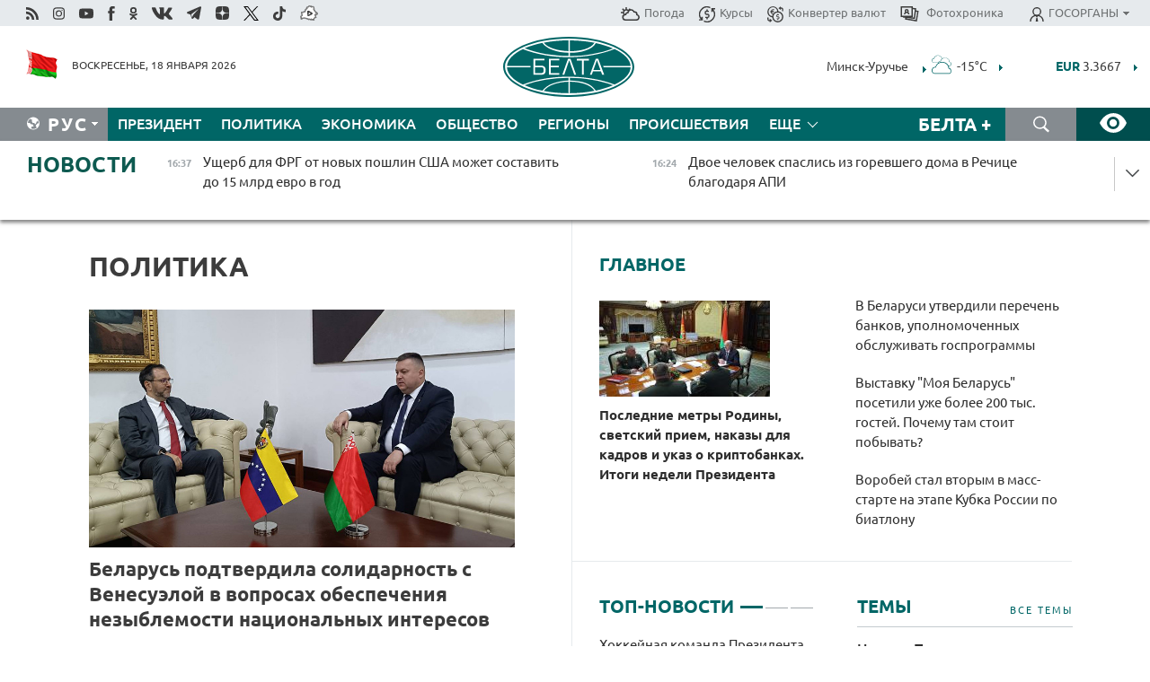

--- FILE ---
content_type: text/html; charset=UTF-8
request_url: https://belta.by/politics/page/10/?day=28&month=05&year=24
body_size: 23517
content:
    
    <!DOCTYPE HTML>
<html lang="ru-RU" >
<head  prefix="article: http://ogp.me/ns/article#">
    <title>Новости политики Беларуси, России и мира | Страница 10</title>
    <meta http-equiv="Content-Type" content="text/html; charset=utf-8">
    <meta name="viewport" content="width=device-width, initial-scale=1.0">
    <meta http-equiv="X-UA-Compatible" content="IE=edge">
    <link rel="stylesheet" href="/styles/general_styles.css" type="text/css">
    <link rel="stylesheet" href="/styles/styles2.css?1768743843" type="text/css">
    <link rel="stylesheet" href="/styles/styles.css?1768743843" type="text/css">
    <link rel="stylesheet" href="/styles/tr_styles.css" type="text/css">
    <link rel="icon" href="https://belta.by/favicon.svg" type="image/x-icon">
    <link rel="icon" href="/desimages/fav.png" type="image/png">
    <meta name="description" content="Новости политики: политическая ситуация в Беларуси, России, странах СНГ и в мире. Решения и действия властей. | Страница 10">
             <meta name="robots" content="noindex, follow" />
           <link rel = "canonical" href="https://belta.by/politics/page/10/">
     
                      <meta name="robots" content="index, follow">
        <meta property="og:type" content="website">
        <meta property="og:site_name" content="Белорусское телеграфное агентство">
        <meta property="og:url" content="https://belta.by/politics/page/10/">
        <meta property="og:title" content="Новости политики Беларуси, России и мира | Страница 10">
        <meta property="og:description" content="Новости политики: политическая ситуация в Беларуси, России, странах СНГ и в мире. Решения и действия властей. | Страница 10">
        
    	                        <meta name='yandex-verification' content='5663cc016ad6440d' />
            
                        <meta name="google-site-verification" content="andJQrL6AnIWI-D4xvMHHqOqg8Lisx5D6kMC7u9o5Bk" />
            
                        <meta property="fb:pages" content="107521439328407" />

            
                        <meta name="google-site-verification" content="co-xJOwE_pyZNYL8hF6TaT2C9dDisgW8231sszZ-JI0" />

            
                        <!-- Yandex.Metrika informer -->
<a href="https://metrika.yandex.by/stat/?id=15029098&amp;from=informer"
target="_blank" rel="nofollow"><img src="https://informer.yandex.ru/informer/15029098/1_1_FFFFFFFF_EFEFEFFF_0_pageviews"
style="width:80px; height:15px; border:0; display:none" alt="Яндекс.Метрика" title="Яндекс.Метрика: данные за сегодня (просмотры)" class="ym-advanced-informer" data-cid="15029098" data-lang="ru" /></a>
<!-- /Yandex.Metrika informer -->

<!-- Yandex.Metrika counter -->
<script type="text/javascript" >
   (function(m,e,t,r,i,k,a){m[i]=m[i]||function(){(m[i].a=m[i].a||[]).push(arguments)};
   m[i].l=1*new Date();
   for (var j = 0; j < document.scripts.length; j++) {if (document.scripts[j].src === r) { return; }}
   k=e.createElement(t),a=e.getElementsByTagName(t)[0],k.async=1,k.src=r,a.parentNode.insertBefore(k,a)})
   (window, document, "script", "https://mc.yandex.ru/metrika/tag.js", "ym");

   ym(15029098, "init", {
        clickmap:true,
        trackLinks:true,
        accurateTrackBounce:true,
        webvisor:true
   });
</script>
<noscript><div><img src="https://mc.yandex.ru/watch/15029098" style="position:absolute; left:-9999px;" alt="" /></div></noscript>
<!-- /Yandex.Metrika counter -->

            
                        <!-- Google tag (gtag.js) --> 
<script async src="https://www.googletagmanager.com/gtag/js?id=G-5G5YZ1E1J0"></script> <script> window.dataLayer = window.dataLayer || []; function gtag(){dataLayer.push(arguments);} gtag('js', new Date()); gtag('config', 'G-5G5YZ1E1J0');
</script>

            
                        <!--head -->
<script async src="https://widget.sparrow.ru/js/loader.js"></script>

            
        

            	
        
                                <script async src="https://lenta.sparrow.ru/js/loader.js"></script>

            
                        <!--head -->
<script async src="https://widget.sparrow.ru/js/embed.js"></script>

            
        

        
</head>
<body>
            <a id="top"></a>
	<div class="all   ">
        <div class="ban_main_top">
            
        </div>
        <div class="top_line">
	                <div class="social_icons">
                                          <a href="/rss" title="Rss"  target ="_self" onmouseover="this.children[0].src='https://img.belta.by/images/storage/banners/000015_e75332d9759a535dbd02582b38240ace_work.svg'" onmouseout="this.children[0].src='https://img.belta.by/images/storage/banners/000015_06c67faab12793f011de90a38aef8cf1_work.svg'">
                    <img class="lazyload" data-src="https://img.belta.by/images/storage/banners/000015_06c67faab12793f011de90a38aef8cf1_work.svg" alt="Rss" title="Rss" />
                </a>
                                              <a href="https://www.instagram.com/beltanews.official" title="Instagram" rel="nofollow"  target ="_blank" onmouseover="this.children[0].src='https://img.belta.by/images/storage/banners/000015_16d12d0a01989bf60add6345e63d7d6c_work.svg'" onmouseout="this.children[0].src='https://img.belta.by/images/storage/banners/000015_dfb020327a27875950807e5a19ffd020_work.svg'">
                    <img class="lazyload" data-src="https://img.belta.by/images/storage/banners/000015_dfb020327a27875950807e5a19ffd020_work.svg" alt="Instagram" title="Instagram" />
                </a>
                                              <a href="https://www.youtube.com/user/beltavideo" title="YouTube" rel="nofollow"  target ="_blank" onmouseover="this.children[0].src='https://img.belta.by/images/storage/banners/000015_f1b4133b2972136f56addd2ce6070ed2_work.svg'" onmouseout="this.children[0].src='https://img.belta.by/images/storage/banners/000015_d13d4ea0deac25c940a3d9accb7071c8_work.svg'">
                    <img class="lazyload" data-src="https://img.belta.by/images/storage/banners/000015_d13d4ea0deac25c940a3d9accb7071c8_work.svg" alt="YouTube" title="YouTube" />
                </a>
                                              <a href="https://www.facebook.com/beltanews/" title="facebook" rel="nofollow"  target ="_blank" onmouseover="this.children[0].src='https://img.belta.by/images/storage/banners/000015_2dd7ef0e89eb8223de5094653e8e3ca9_work.svg'" onmouseout="this.children[0].src='https://img.belta.by/images/storage/banners/000015_85de3d590e2215f9ee73d91065827c5f_work.svg'">
                    <img class="lazyload" data-src="https://img.belta.by/images/storage/banners/000015_85de3d590e2215f9ee73d91065827c5f_work.svg" alt="facebook" title="facebook" />
                </a>
                                              <a href="https://ok.ru/beltanews" title="odnoklassniki" rel="nofollow"  target ="_blank" onmouseover="this.children[0].src='https://img.belta.by/images/storage/banners/000015_5444909c31e907584930038efb9dec9a_work.svg'" onmouseout="this.children[0].src='https://img.belta.by/images/storage/banners/000015_b04121f7a43df29677bf43d83d5f7afd_work.svg'">
                    <img class="lazyload" data-src="https://img.belta.by/images/storage/banners/000015_b04121f7a43df29677bf43d83d5f7afd_work.svg" alt="odnoklassniki" title="odnoklassniki" />
                </a>
                                              <a href="https://vk.com/beltanews" title="ВК"  target ="_blank" onmouseover="this.children[0].src='https://img.belta.by/images/storage/banners/000015_b4fd98d6db82c9c31794c4d5c8bc6897_work.svg'" onmouseout="this.children[0].src='https://img.belta.by/images/storage/banners/000015_c4d04b8b3cff18d719ac28090efd708b_work.svg'">
                    <img class="lazyload" data-src="https://img.belta.by/images/storage/banners/000015_c4d04b8b3cff18d719ac28090efd708b_work.svg" alt="ВК" title="ВК" />
                </a>
                                              <a href="https://t.me/belta_telegramm" title="Telegram"  target ="_blank" onmouseover="this.children[0].src='https://img.belta.by/images/storage/banners/000015_71c906be1e070943faac041d399df6a2_work.png'" onmouseout="this.children[0].src='https://img.belta.by/images/storage/banners/000015_4a4a860a7eca08059fc35a7265f26636_work.svg'">
                    <img class="lazyload" data-src="https://img.belta.by/images/storage/banners/000015_4a4a860a7eca08059fc35a7265f26636_work.svg" alt="Telegram" title="Telegram" />
                </a>
                                              <a href="https://zen.yandex.ru/belta.by" title="Zen.yandex"  target ="_blank" onmouseover="this.children[0].src='https://img.belta.by/images/storage/banners/000015_766038a089c3272e8d29d93a7cb7cf03_work.svg'" onmouseout="this.children[0].src='https://img.belta.by/images/storage/banners/000015_e695db7a3fc8defe7a9c4b2caf17f517_work.svg'">
                    <img class="lazyload" data-src="https://img.belta.by/images/storage/banners/000015_e695db7a3fc8defe7a9c4b2caf17f517_work.svg" alt="Zen.yandex" title="Zen.yandex" />
                </a>
                                              <a href="https://www.twitter.com/beltanews" title="twitter"  target ="_blank" onmouseover="this.children[0].src='https://img.belta.by/images/storage/banners/000015_5c3d5a0c1f3a2f47f439c8105d1d4231_work.svg'" onmouseout="this.children[0].src='https://img.belta.by/images/storage/banners/000015_ebbb01b8bed63e6a644f0736e9700d58_work.svg'">
                    <img class="lazyload" data-src="https://img.belta.by/images/storage/banners/000015_ebbb01b8bed63e6a644f0736e9700d58_work.svg" alt="twitter" title="twitter" />
                </a>
                                              <a href="https://vm.tiktok.com/ZMSkrKcg6/" title="TikTok"  target ="_blank" onmouseover="this.children[0].src='https://img.belta.by/images/storage/banners/000015_02b08e68945ad7417317e29f28419dd7_work.svg'" onmouseout="this.children[0].src='https://img.belta.by/images/storage/banners/000015_b0a0c5b84511f1589367f88bf2a26ff6_work.svg'">
                    <img class="lazyload" data-src="https://img.belta.by/images/storage/banners/000015_b0a0c5b84511f1589367f88bf2a26ff6_work.svg" alt="TikTok" title="TikTok" />
                </a>
                                              <a href="https://videobel.by/ru-RU" title="videobel.by"  target ="_blank" onmouseover="this.children[0].src='https://img.belta.by/images/storage/banners/000015_2e32f761dcda423f47396bdbbe50799a_work.svg'" onmouseout="this.children[0].src='https://img.belta.by/images/storage/banners/000015_b142fa66f70acf9289e31643531e057d_work.svg'">
                    <img class="lazyload" data-src="https://img.belta.by/images/storage/banners/000015_b142fa66f70acf9289e31643531e057d_work.svg" alt="videobel.by" title="videobel.by" />
                </a>
                        </div>
    
	        <script>
        var scroll_items = Array();
    </script>
<div class="projects_menu">
	
                    <div class="projects_menu_item " id="pr_el_257"><a target="_blank"  href="http://belta.by/meteo/"  title="Погода" onmouseover="this.children[0].src='https://img.belta.by/images/storage/menu/000091_780475ce54241537057199193807b1c2.svg'" onmouseout="this.children[0].src='https://img.belta.by/images/storage/menu/000091_1a1bb0701f9d3f01b920ea218691e4e6.svg'">
            <img src="https://img.belta.by/images/storage/menu/000091_1a1bb0701f9d3f01b920ea218691e4e6.svg" title="Погода" alt="Погода"/><span>Погода</span>    </a>
            </div>
	
                    <div class="projects_menu_item " id="pr_el_258"><a target="_blank"  href="http://belta.by/currency/"  title="Курсы" onmouseover="this.children[0].src='https://img.belta.by/images/storage/menu/000091_392ede967e1c9a4f2dd58f8fb7121ace.svg'" onmouseout="this.children[0].src='https://img.belta.by/images/storage/menu/000091_741103557056bc95717efc0007c9a8b9.svg'">
            <img src="https://img.belta.by/images/storage/menu/000091_741103557056bc95717efc0007c9a8b9.svg" title="Курсы" alt="Курсы"/><span>Курсы</span>    </a>
            </div>
	
                    <div class="projects_menu_item " id="pr_el_461"><a target="_blank"  href="http://belta.by/konverter-valyut/"  title="Конвертер валют" onmouseover="this.children[0].src='https://img.belta.by/images/storage/menu/000091_257ab989382c03ca0cf846f2393e3edb.svg'" onmouseout="this.children[0].src='https://img.belta.by/images/storage/menu/000091_1e776498a84d5a964ffa737581f9796c.svg'">
            <img src="https://img.belta.by/images/storage/menu/000091_1e776498a84d5a964ffa737581f9796c.svg" title="Конвертер валют" alt="Конвертер валют"/><span>Конвертер валют</span>    </a>
            </div>
	
                    <div class="projects_menu_item " id="pr_el_58"><a target="_blank"  href="https://photobelta.by/"  title=" Фотохроника" onmouseover="this.children[0].src='https://img.belta.by/images/storage/menu/000091_67b2a7fda7a719c19d95c6acdb6bc728.svg'" onmouseout="this.children[0].src='https://img.belta.by/images/storage/menu/000091_9977c9bc7bd3b8c7436c91140b5212d9.svg'">
            <img src="https://img.belta.by/images/storage/menu/000091_9977c9bc7bd3b8c7436c91140b5212d9.svg" title=" Фотохроника" alt=" Фотохроника"/><span> Фотохроника</span>    </a>
            </div>
	
                    <div class="projects_menu_item projects_menu_drop" id="pr_el_111"><a   href="http://belta.by/"  title="ГОСОРГАНЫ" onmouseover="this.children[0].src='https://img.belta.by/images/storage/menu/000091_ac7f968d737ea18c8d0b7dd120436698.svg'" onmouseout="this.children[0].src='https://img.belta.by/images/storage/menu/000091_a798da0a2a2fb39e57893bcf36c1f22d.svg'">
            <img src="https://img.belta.by/images/storage/menu/000091_a798da0a2a2fb39e57893bcf36c1f22d.svg" title="ГОСОРГАНЫ" alt="ГОСОРГАНЫ"/><span>ГОСОРГАНЫ</span>    </a>
                    <script>
                var scroll_pr_m = "pr_m_111";
                scroll_items[scroll_items.length] = "pr_m_111";
            </script>
          <div class="projects_menu_s" id="pr_m_111">  
           	
                <div class="pr_menu_s_item">
                                                                                                                        <a target="_blank"   href="https://president.gov.by/ru" title="Президент Беларуси"  rel="nofollow">Президент Беларуси</a>
                        
                                    </div>
            	
                <div class="pr_menu_s_item">
                                                                                                                        <a target="_blank"   href="https://www.government.by/" title="Совет Министров"  rel="nofollow">Совет Министров</a>
                        
                                    </div>
            	
                <div class="pr_menu_s_item">
                                                                                                                        <a target="_blank"   href="https://sovrep.gov.by/" title="Совет Республики"  rel="nofollow">Совет Республики</a>
                        
                                    </div>
            	
                <div class="pr_menu_s_item">
                                                                                                                        <a target="_blank"   href="https://house.gov.by/ru" title="Палата представителей"  rel="nofollow">Палата представителей</a>
                        
                                    </div>
            	
                <div class="pr_menu_s_item">
                                                                                                                        <a target="_blank"   href="http://www.kc.gov.by/" title="Конституционный суд"  rel="nofollow">Конституционный суд</a>
                        
                                    </div>
            	
                <div class="pr_menu_s_item">
                                                                                                                        <a target="_blank"   href="http://www.court.gov.by/" title="Верховный суд"  rel="nofollow">Верховный суд</a>
                        
                                    </div>
            	
                <div class="pr_menu_s_item">
                                                                                                                        <a target="_blank"   href="http://www.kgk.gov.by/ru/" title="Комитет государственного контроля"  rel="nofollow">Комитет государственного контроля</a>
                        
                                    </div>
            	
                <div class="pr_menu_s_item">
                                                                                                                        <a target="_blank"   href="http://www.prokuratura.gov.by/" title="Генеральная прокуратура"  rel="nofollow">Генеральная прокуратура</a>
                        
                                    </div>
            	
                <div class="pr_menu_s_item">
                                                                                                                        <a target="_blank"   href="http://www.nbrb.by/" title="Национальный банк"  rel="nofollow">Национальный банк</a>
                        
                                    </div>
            	
                <div class="pr_menu_s_item">
                                                                                                                        <a target="_blank"   href="http://www.mas.by/" title="Министерство архитектуры и строительства"  rel="nofollow">Министерство архитектуры и строительства</a>
                        
                                    </div>
            	
                <div class="pr_menu_s_item">
                                                                                                                        <a target="_blank"   href="http://mvd.gov.by/" title="Министерство внутренних дел"  rel="nofollow">Министерство внутренних дел</a>
                        
                                    </div>
            	
                <div class="pr_menu_s_item">
                                                                                                                        <a target="_blank"   href="http://www.mjkx.gov.by/" title="Министерство ЖКХ"  rel="nofollow">Министерство ЖКХ</a>
                        
                                    </div>
            	
                <div class="pr_menu_s_item">
                                                                                                                        <a target="_blank"   href="http://minzdrav.gov.by/ru/" title="Министерство здравоохранения"  rel="nofollow">Министерство здравоохранения</a>
                        
                                    </div>
            	
                <div class="pr_menu_s_item">
                                                                                                                        <a target="_blank"   href="http://www.mfa.gov.by/" title="Министерство иностранных дел"  rel="nofollow">Министерство иностранных дел</a>
                        
                                    </div>
            	
                <div class="pr_menu_s_item">
                                                                                                                        <a target="_blank"   href="http://www.mininform.gov.by/" title="Министерство информации"  rel="nofollow">Министерство информации</a>
                        
                                    </div>
            	
                <div class="pr_menu_s_item">
                                                                                                                        <a target="_blank"   href="http://www.kultura.by/" title="Министерство культуры"  rel="nofollow">Министерство культуры</a>
                        
                                    </div>
            	
                <div class="pr_menu_s_item">
                                                                                                                        <a target="_blank"   href="http://www.mlh.gov.by/" title="Министерство лесного хозяйства"  rel="nofollow">Министерство лесного хозяйства</a>
                        
                                    </div>
            	
                <div class="pr_menu_s_item">
                                                                                                                        <a target="_blank"   href="http://nalog.gov.by/" title="Министерство по налогам и сборам"  rel="nofollow">Министерство по налогам и сборам</a>
                        
                                    </div>
            	
                <div class="pr_menu_s_item">
                                                                                                                        <a target="_blank"   href="http://edu.gov.by/" title="Министерство образования"  rel="nofollow">Министерство образования</a>
                        
                                    </div>
            	
                <div class="pr_menu_s_item">
                                                                                                                        <a target="_blank"   href="http://www.mil.by/" title="Министерство обороны"  rel="nofollow">Министерство обороны</a>
                        
                                    </div>
            	
                <div class="pr_menu_s_item">
                                                                                                                        <a target="_blank"   href="http://minpriroda.gov.by/" title="Министерство природных ресурсов"  rel="nofollow">Министерство природных ресурсов</a>
                        
                                    </div>
            	
                <div class="pr_menu_s_item">
                                                                                                                        <a target="_blank"   href="http://www.minprom.gov.by/" title="Министерство промышленности"  rel="nofollow">Министерство промышленности</a>
                        
                                    </div>
            	
                <div class="pr_menu_s_item">
                                                                                                                        <a target="_blank"   href="http://www.mpt.gov.by/" title="Министерство связи и информатизации"  rel="nofollow">Министерство связи и информатизации</a>
                        
                                    </div>
            	
                <div class="pr_menu_s_item">
                                                                                                                        <a target="_blank"   href="https://www.mshp.gov.by/" title="Министерство сельского хозяйства"  rel="nofollow">Министерство сельского хозяйства</a>
                        
                                    </div>
            	
                <div class="pr_menu_s_item">
                                                                                                                        <a target="_blank"   href="https://mst.gov.by/ru/" title="Министерство спорта"  rel="nofollow">Министерство спорта</a>
                        
                                    </div>
            	
                <div class="pr_menu_s_item">
                                                                                                                        <a target="_blank"   href="http://mart.gov.by/" title="Министерство антимонопольного регулирования и торговли"  rel="nofollow">Министерство антимонопольного регулирования и торговли</a>
                        
                                    </div>
            	
                <div class="pr_menu_s_item">
                                                                                                                        <a target="_blank"   href="http://www.mintrans.gov.by/" title="Министерство транспорта и коммуникаций"  rel="nofollow">Министерство транспорта и коммуникаций</a>
                        
                                    </div>
            	
                <div class="pr_menu_s_item">
                                                                                                                        <a target="_blank"   href="http://www.mintrud.gov.by/" title="Министерство труда и социальной защиты"  rel="nofollow">Министерство труда и социальной защиты</a>
                        
                                    </div>
            	
                <div class="pr_menu_s_item">
                                                                                                                        <a target="_blank"   href="http://mchs.gov.by/" title="Министерство по чрезвычайным ситуациям"  rel="nofollow">Министерство по чрезвычайным ситуациям</a>
                        
                                    </div>
            	
                <div class="pr_menu_s_item">
                                                                                                                        <a target="_blank"   href="http://www.minfin.gov.by/" title="Министерство финансов"  rel="nofollow">Министерство финансов</a>
                        
                                    </div>
            	
                <div class="pr_menu_s_item">
                                                                                                                        <a target="_blank"   href="http://www.economy.gov.by/" title="Министерство экономики"  rel="nofollow">Министерство экономики</a>
                        
                                    </div>
            	
                <div class="pr_menu_s_item">
                                                                                                                        <a target="_blank"   href="http://www.minenergo.gov.by/" title="Министерство энергетики"  rel="nofollow">Министерство энергетики</a>
                        
                                    </div>
            	
                <div class="pr_menu_s_item">
                                                                                                                        <a target="_blank"   href="https://minjust.gov.by/" title="Министерство юстиции"  rel="nofollow">Министерство юстиции</a>
                        
                                    </div>
            	
                <div class="pr_menu_s_item">
                                                                                                                        <a target="_blank"   href="http://www.gki.gov.by/" title="Госкомитет по имуществу"  rel="nofollow">Госкомитет по имуществу</a>
                        
                                    </div>
            	
                <div class="pr_menu_s_item">
                                                                                                                        <a target="_blank"   href="http://www.gknt.gov.by/" title="Госкомитет по науке и технологиям"  rel="nofollow">Госкомитет по науке и технологиям</a>
                        
                                    </div>
            	
                <div class="pr_menu_s_item">
                                                                                                                        <a target="_blank"   href="http://gosstandart.gov.by/" title="Госкомитет по стандартизации"  rel="nofollow">Госкомитет по стандартизации</a>
                        
                                    </div>
            	
                <div class="pr_menu_s_item">
                                                                                                                        <a target="_blank"   href="http://www.sudexpert.gov.by/" title="Госкомитет судебных экспертиз"  rel="nofollow">Госкомитет судебных экспертиз</a>
                        
                                    </div>
            	
                <div class="pr_menu_s_item">
                                                                                                                        <a target="_blank"   href="http://www.gpk.gov.by/" title="Государственный пограничный комитет"  rel="nofollow">Государственный пограничный комитет</a>
                        
                                    </div>
            	
                <div class="pr_menu_s_item">
                                                                                                                        <a target="_blank"   href="http://www.gtk.gov.by/" title="Государственный таможенный комитет"  rel="nofollow">Государственный таможенный комитет</a>
                        
                                    </div>
            	
                <div class="pr_menu_s_item">
                                                                                                                        <a target="_blank"   href="http://www.belstat.gov.by/" title="Национальный статистический комитет"  rel="nofollow">Национальный статистический комитет</a>
                        
                                    </div>
            	
                <div class="pr_menu_s_item">
                                                                                                                        <a target="_blank"   href="http://sk.gov.by/ru/" title="Следственный комитет"  rel="nofollow">Следственный комитет</a>
                        
                                    </div>
            	
                <div class="pr_menu_s_item">
                                                                                                                        <a target="_blank"   href="http://brest-region.gov.by/" title="Брестский облисполком"  rel="nofollow">Брестский облисполком</a>
                        
                                    </div>
            	
                <div class="pr_menu_s_item">
                                                                                                                        <a target="_blank"   href="https://vitebsk-region.gov.by/" title="Витебский облисполком"  rel="nofollow">Витебский облисполком</a>
                        
                                    </div>
            	
                <div class="pr_menu_s_item">
                                                                                                                        <a target="_blank"   href="http://gomel-region.gov.by/" title="Гомельский облисполком"  rel="nofollow">Гомельский облисполком</a>
                        
                                    </div>
            	
                <div class="pr_menu_s_item">
                                                                                                                        <a target="_blank"   href="http://grodno-region.gov.by/ru/" title="Гродненский облисполком"  rel="nofollow">Гродненский облисполком</a>
                        
                                    </div>
            	
                <div class="pr_menu_s_item">
                                                                                                                        <a target="_blank"   href="http://www.minsk-region.gov.by/" title="Минский облисполком"  rel="nofollow">Минский облисполком</a>
                        
                                    </div>
            	
                <div class="pr_menu_s_item">
                                                                                                                        <a target="_blank"   href="https://mogilev-region.gov.by/" title="Могилевский облисполком"  rel="nofollow">Могилевский облисполком</a>
                        
                                    </div>
            	
                <div class="pr_menu_s_item">
                                                                                                                        <a target="_blank"   href="http://www.minsk.gov.by/" title="Минский горисполком"  rel="nofollow">Минский горисполком</a>
                        
                                    </div>
                       </div> 
            </div>
</div>

     
        </div>
        <div class="header">
            <div class="header_date">
                                            <a class="header_flag" href="/" title="Флаг"  target ="_blank">
                <img 
                    src="https://img.belta.by/images/storage/banners/000461_f84a57f535ca765aa986787a72e34e6b_work.png" 
                    alt="Флаг" 
                    title="Флаг" 
                                    />
            </a>
            
                Воскресенье, 18 января 2026
            </div>
	    	        	        <div class="logo">
            
                                                                    <a href="/" title="Белорусское телеграфное агентство"  target ="_self">
                            <span class="logo_img"><img src="https://img.belta.by/images/storage/banners/000016_0e5faa1e4bb748d0cb03c4c485d4a9d3_work.svg" alt="Белорусское телеграфное агентство" title="Белорусское телеграфное агентство" /></span>
                                                    </a>
                                                        </div>
    
        	<div class="weather_currency">
            	<div class="weather_currency_inner">
            		    	 
	<form id="cityForm_header">
    	<input type="hidden" id="selCityIn_header" name="selCity" value="12"/>
        <span id="cityNameIn_header" class="header_weather link_arrow" onclick="open_block('city_hiddenIn_header');">Минск-Уручье</span>
        <a href="/meteo/" title="" id="weather_table_header">
<img src="/desimages/d_OVC.svg" title="Сплошная облачность"  alt="Сплошная облачность"/>
            
         -15&deg;C
            
        </a>    
            <a class="link_arrow" href="/meteo/" title=""></a>
            
            <div id="city_hiddenIn_header" style="display: none;">
                                <div class="close" onclick="close_popup('city_hiddenIn_header')"></div>
                <div class="header_cities_inner">
                	<div class="cityDownItem" onclick="setAction('selCityIn_header', 'cityNameIn_header', '14', this, 'city_hiddenIn_header');set_cookie('city', '14');get_page('/meteo/weatherInHeader?city=14&template=meteoData', 'weather_table_header', 0, '', '', 1);">Барановичи</div>
                	<div class="cityDownItem" onclick="setAction('selCityIn_header', 'cityNameIn_header', '15', this, 'city_hiddenIn_header');set_cookie('city', '15');get_page('/meteo/weatherInHeader?city=15&template=meteoData', 'weather_table_header', 0, '', '', 1);">Бобруйск</div>
                	<div class="cityDownItem" onclick="setAction('selCityIn_header', 'cityNameIn_header', '8', this, 'city_hiddenIn_header');set_cookie('city', '8');get_page('/meteo/weatherInHeader?city=8&template=meteoData', 'weather_table_header', 0, '', '', 1);">Борисов</div>
                	<div class="cityDownItem" onclick="setAction('selCityIn_header', 'cityNameIn_header', '18', this, 'city_hiddenIn_header');set_cookie('city', '18');get_page('/meteo/weatherInHeader?city=18&template=meteoData', 'weather_table_header', 0, '', '', 1);">Брест</div>
                	<div class="cityDownItem" onclick="setAction('selCityIn_header', 'cityNameIn_header', '6', this, 'city_hiddenIn_header');set_cookie('city', '6');get_page('/meteo/weatherInHeader?city=6&template=meteoData', 'weather_table_header', 0, '', '', 1);">Витебск</div>
                	<div class="cityDownItem" onclick="setAction('selCityIn_header', 'cityNameIn_header', '20', this, 'city_hiddenIn_header');set_cookie('city', '20');get_page('/meteo/weatherInHeader?city=20&template=meteoData', 'weather_table_header', 0, '', '', 1);">Гомель</div>
                	<div class="cityDownItem" onclick="setAction('selCityIn_header', 'cityNameIn_header', '10', this, 'city_hiddenIn_header');set_cookie('city', '10');get_page('/meteo/weatherInHeader?city=10&template=meteoData', 'weather_table_header', 0, '', '', 1);">Гродно</div>
                	<div class="cityDownItem" onclick="setAction('selCityIn_header', 'cityNameIn_header', '16', this, 'city_hiddenIn_header');set_cookie('city', '16');get_page('/meteo/weatherInHeader?city=16&template=meteoData', 'weather_table_header', 0, '', '', 1);">Жлобин</div>
                	<div class="cityDownItem" onclick="setAction('selCityIn_header', 'cityNameIn_header', '11', this, 'city_hiddenIn_header');set_cookie('city', '11');get_page('/meteo/weatherInHeader?city=11&template=meteoData', 'weather_table_header', 0, '', '', 1);">Лида</div>
                	<div class="cityDownItem" onclick="setAction('selCityIn_header', 'cityNameIn_header', '12', this, 'city_hiddenIn_header');set_cookie('city', '12');get_page('/meteo/weatherInHeader?city=12&template=meteoData', 'weather_table_header', 0, '', '', 1);">Минск-Уручье</div>
                	<div class="cityDownItem" onclick="setAction('selCityIn_header', 'cityNameIn_header', '13', this, 'city_hiddenIn_header');set_cookie('city', '13');get_page('/meteo/weatherInHeader?city=13&template=meteoData', 'weather_table_header', 0, '', '', 1);">Могилев</div>
                	<div class="cityDownItem" onclick="setAction('selCityIn_header', 'cityNameIn_header', '19', this, 'city_hiddenIn_header');set_cookie('city', '19');get_page('/meteo/weatherInHeader?city=19&template=meteoData', 'weather_table_header', 0, '', '', 1);">Мозырь</div>
                	<div class="cityDownItem" onclick="setAction('selCityIn_header', 'cityNameIn_header', '9', this, 'city_hiddenIn_header');set_cookie('city', '9');get_page('/meteo/weatherInHeader?city=9&template=meteoData', 'weather_table_header', 0, '', '', 1);">Орша</div>
                	<div class="cityDownItem" onclick="setAction('selCityIn_header', 'cityNameIn_header', '5', this, 'city_hiddenIn_header');set_cookie('city', '5');get_page('/meteo/weatherInHeader?city=5&template=meteoData', 'weather_table_header', 0, '', '', 1);">Полоцк</div>
                	<div class="cityDownItem" onclick="setAction('selCityIn_header', 'cityNameIn_header', '22', this, 'city_hiddenIn_header');set_cookie('city', '22');get_page('/meteo/weatherInHeader?city=22&template=meteoData', 'weather_table_header', 0, '', '', 1);">Солигорск</div>
                        </div>
            </div>
            
                	</form>
	
   

    
				 	    <div class="header_currency_conteiner">
        <div id="header_currency">
<a class="header_currency" href="/currency/"><span> EUR</span> 3.3667</a>
<a class="header_currency" href="/currency/"><span> USD</span> 2.9001</a>
<a class="header_currency" href="/currency/"><span>100 RUB</span> 3.7176</a>
        </div>
<a class="link_arrow" href="/currency/" title="Подробнее о курсах валют НБ"></a>
</div>

            	</div>
            </div>
 	   	</div>
                <div class="menu_line" >
		    <div class="main_langs" id="main_langs">
            <div class="main_langs_inner" id="main_langs_inner">
	
                                                    	
                                    <div class="main_lang_item" ><a target="_blank"   href="https://blr.belta.by" title="Бел" >Бел </a></div>
        	
                                    <div class="main_lang_item" ><a target="_blank"   href="https://pol.belta.by" title="Pl" >Pl </a></div>
        	
                                    <div class="main_lang_item" ><a target="_blank"   href="https://eng.belta.by" title="Eng" >Eng </a></div>
        	
                                    <div class="main_lang_item" ><a target="_blank"   href="https://deu.belta.by" title="Deu" >Deu </a></div>
        	
                                    <div class="main_lang_item" ><a target="_blank"   href="https://esp.belta.by" title="Esp" >Esp </a></div>
        	
                                    <div class="main_lang_item" ><a target="_blank"   href="https://chn.belta.by/" title="中文" >中文 </a></div>
        </div>
<div class="main_lang_item main_lang_selected" ><a   href="http://belta.by/" title="Рус">Рус</a></div>
</div>
		

    		   <div class="h_menu_fp" id="h_menu_fp" >
    <div class="h_menu_title" id="h_menu_title">
                Меню
    </div>
            <div class="h_menu_s" id="h_menu_s"></div>
        <div class="menu_more">
            <div class="menu_more_title" id="h_menu_more" >Еще </div>
                    <div id="h_menu" class="h_menu">
                <div class="content_all_margin">
	                        <div class="menu_els" id="h_menu_line_1">
                                                            <div class="menu_item " id="h_menu_item_1_1">
                            <a   href="http://belta.by/president/" title="Президент">Президент</a>
                        </div>
                                                                                <div class="menu_item menu_item_selected" id="h_menu_item_1_2">
                            <a   href="http://belta.by/politics/" title="Политика">Политика</a>
                        </div>
                                                                                <div class="menu_item " id="h_menu_item_1_3">
                            <a   href="http://belta.by/economics/" title="Экономика">Экономика</a>
                        </div>
                                                                                <div class="menu_item " id="h_menu_item_1_4">
                            <a   href="http://belta.by/society/" title="Общество">Общество</a>
                        </div>
                                                                                <div class="menu_item " id="h_menu_item_1_5">
                            <a   href="http://belta.by/regions/" title="Регионы">Регионы</a>
                        </div>
                                                                                <div class="menu_item " id="h_menu_item_1_6">
                            <a   href="http://belta.by/incident/" title="Происшествия">Происшествия</a>
                        </div>
                                                                                <div class="menu_item " id="h_menu_item_1_7">
                            <a   href="http://belta.by/tech/" title="Технологии">Технологии</a>
                        </div>
                                                                                <div class="menu_item " id="h_menu_item_1_8">
                            <a   href="http://belta.by/world/" title="В мире">В мире</a>
                        </div>
                                                                                <div class="menu_item " id="h_menu_item_1_9">
                            <a   href="http://belta.by/culture/" title="Культура">Культура</a>
                        </div>
                                                                                <div class="menu_item " id="h_menu_item_1_10">
                            <a   href="http://belta.by/sport/" title="Спорт">Спорт</a>
                        </div>
                                                                                <div class="menu_item " id="h_menu_item_1_11">
                            <a   href="http://belta.by/events/" title="Афиша">Афиша</a>
                        </div>
                                                                                <div class="menu_item " id="h_menu_item_1_12">
                            <a   href="http://belta.by/kaleidoscope/" title="Калейдоскоп">Калейдоскоп</a>
                        </div>
                                                </div>
                                                                <div class="menu_els" id="h_menu_line_3">
                                                            <div class="menu_item " id="h_menu_item_3_1">
                            <a   href="http://belta.by/comments/" title="Комментарии">Комментарии</a>
                        </div>
                                                                                <div class="menu_item " id="h_menu_item_3_2">
                            <a   href="http://belta.by/interview/" title="Интервью">Интервью</a>
                        </div>
                                                </div>
                                            <div class="menu_els" id="h_menu_line_4">
                                                            <div class="menu_item " id="h_menu_item_4_1">
                            <a   href="http://belta.by/photonews/" title="Фотоновости">Фотоновости</a>
                        </div>
                                                                                <div class="menu_item " id="h_menu_item_4_2">
                            <a   href="http://belta.by/search/findTags/1193/" title="Репортаж">Репортаж</a>
                        </div>
                                                                                <div class="menu_item " id="h_menu_item_4_3">
                            <a   href="http://belta.by/video/" title="Видео">Видео</a>
                        </div>
                                                                                <div class="menu_item " id="h_menu_item_4_4">
                            <a   href="http://belta.by/infographica/" title="Инфографика">Инфографика</a>
                        </div>
                                                </div>
                                            <div class="menu_els" id="h_menu_line_5">
                                                            <div class="menu_item " id="h_menu_item_5_1">
                            <a   href="http://belta.by/new-about-agency/" title="Об агентстве">Об агентстве</a>
                        </div>
                                                                                <div class="menu_item " id="h_menu_item_5_2">
                            <a   href="http://belta.by/press-center/" title="Пресс-центр">Пресс-центр</a>
                        </div>
                                                                                <div class="menu_item " id="h_menu_item_5_3">
                            <a   href="http://belta.by/advertising/" title="Реклама">Реклама</a>
                        </div>
                                                                                <div class="menu_item " id="h_menu_item_5_4">
                            <a   href="http://belta.by/contacts/" title="Контакты">Контакты</a>
                        </div>
                                                </div>
                                                                                        </div>
       
    </div>
                    </div>
           </div>            
	


	
			    <div class="vsv">
                              <a href="/special/" title="Версия для слабовидящих"  target ="_self" onmouseover="this.children[0].src='https://img.belta.by/images/storage/banners/000348_d6729adc3ec89b066e21fde3221aee32_work.svg'" onmouseout="this.children[0].src='https://img.belta.by/images/storage/banners/000348_62ac476b347e745a56913223e1431577_work.svg'">
                    <img class="lazyload" data-src="https://img.belta.by/images/storage/banners/000348_62ac476b347e745a56913223e1431577_work.svg" alt="Версия для слабовидящих" title="Версия для слабовидящих" />
                </a>
                    </div>
    
    		<div class="search_btn" onclick="open_search('search')"></div>
<form action="/search/getResultsForPeriod/" id="search">
    <input type="text" name="query" value="" placeholder="Поиск" class="search_edit"/>
    <input type="submit" value="НАЙТИ" class="search_submit" />
    <div class="clear"></div>
        <div class="fp_search_where">
        <span id="fp_search_where">Искать:</span>
            <input type="radio" name="group" value="0" id="group_0"/><label for="group_0">Везде</label>
                                                        <input type="radio" name="group" value="2" id="group_2"/><label for="group_2">Новости</label>
                                           <input type="radio" name="group" value="3" id="group_3"/><label for="group_3">Фото</label>
                                           <input type="radio" name="group" value="4" id="group_4"/><label for="group_4">Видео</label>
                                           <input type="radio" name="group" value="5" id="group_5"/><label for="group_5">Инфографика</label>
                                           <input type="radio" name="group" value="10" id="group_10"/><label for="group_10">Официальные видео</label>
                                           <input type="radio" name="group" value="11" id="group_11"/><label for="group_11">Пресс-центр </label>
                                           <input type="radio" name="group" value="12" id="group_12"/><label for="group_12">Плакаты</label>
               </div>
       <div class="fp_search_where">
        <span id="fp_search_when">За период:</span>
            <input type="radio" name="period" value="0" id="period_0"/><label for="period_0">Весь</label>
            <input type="radio" name="period" value="1" id="period_1"/><label for="period_1">День</label>
            <input type="radio" name="period" value="2" id="period_2"/><label for="period_2">Неделя</label>
            <input type="radio" name="period" value="3" id="period_3"/><label for="period_3">Месяц</label>
            <input type="radio" name="period" value="4" id="period_4"/><label for="period_4">За год</label>
                </div>
    <div class="search_close close_btn" onclick="close_search('search')"></div>
</form>
   

        	    <div class="belta_plus">
      	<a href="https://beltaplus.by/ru" title="Белта +"  target ="_blank">Белта +</a>
        </div>
    
            		</div>
    <div class="top_lenta_inner">
  <div class="top_lenta">
    <a href="/" title="На главную" class="tl_logo"></a>
    <div class="tl_title">
                    <a href="http://belta.by/all_news" title="Новости">Новости</a>
            </div>
                            <div class="tl_inner" id="tl_inner">
        
        <div class="tl_item">
	        	            	        	                                                                        	                	                                <a  href="http://belta.by/world/view/uscherb-dlja-frg-ot-novyh-poshlin-ssha-mozhet-sostavit-do-15-mlrd-evro-v-god-759600-2026/"   title="Ущерб для ФРГ от новых пошлин США может составить до 15 млрд евро в год ">
                    <span class="tl_date">
                                                                                                <span>16:37</span>
                    </span>
                    <span class="tl_news">Ущерб для ФРГ от новых пошлин США может составить до 15 млрд евро в год </span>
                    <span class="tl_node">В мире</span>
                </a>
        </div>
        
        <div class="tl_item">
	        	            	        	                                                                        	                	                                <a  href="http://belta.by/incident/view/dvoe-chelovek-spaslis-iz-gorevshego-doma-v-rechitse-blagodarja-api-759599-2026/"   title="Двое человек спаслись из горевшего дома в Речице благодаря АПИ ">
                    <span class="tl_date">
                                                                                                <span>16:24</span>
                    </span>
                    <span class="tl_news">Двое человек спаслись из горевшего дома в Речице благодаря АПИ </span>
                    <span class="tl_node">Происшествия</span>
                </a>
        </div>
        
        <div class="tl_item">
	        	            	        	                                                                        	                	                                <a  href="http://belta.by/world/view/v-gorah-dagestana-objjavili-lavinnuju-opasnost-759598-2026/"   title="В горах Дагестана объявили лавинную опасность ">
                    <span class="tl_date">
                                                                                                <span>16:13</span>
                    </span>
                    <span class="tl_news">В горах Дагестана объявили лавинную опасность </span>
                    <span class="tl_node">В мире</span>
                </a>
        </div>
        
        <div class="tl_item">
	        	            	        	                                                                        	                	                                <a  href="http://belta.by/regions/view/bolee-trehsot-chelovek-sobrali-kreschenskie-kupanija-v-grodnenskom-rajone-759597-2026/"   title="Более трехсот человек собрали крещенские купания в Гродненском районе ">
                    <span class="tl_date">
                                                                                                <span>16:08</span>
                    </span>
                    <span class="tl_news">Более трехсот человек собрали крещенские купания в Гродненском районе </span>
                    <span class="tl_node">Регионы</span>
                </a>
        </div>
        
        <div class="tl_item">
	        	            	        	                                                                        	                	                                <a  href="http://belta.by/regions/view/kto-budet-predstavljat-stolitsu-na-proekte-100-idej-dlja-belarusi-stanet-izvestno-21-janvarja-759596-2026/"   title="Кто будет представлять столицу на проекте &quot;100 идей для Беларуси&quot;, станет известно 21 января ">
                    <span class="tl_date">
                                                                                                <span>16:02</span>
                    </span>
                    <span class="tl_news">Кто будет представлять столицу на проекте "100 идей для Беларуси", станет известно 21 января </span>
                    <span class="tl_node">Регионы</span>
                </a>
        </div>
        
        <div class="tl_item">
	        	            	        	                                                                        	                	                                <a  href="http://belta.by/incident/view/v-mozyre-proizoshlo-vozgoranie-v-zdanii-magazina-759595-2026/"   title="В Мозыре произошло возгорание в здании магазина ">
                    <span class="tl_date">
                                                                                                <span>15:58</span>
                    </span>
                    <span class="tl_news">В Мозыре произошло возгорание в здании магазина </span>
                    <span class="tl_node">Происшествия</span>
                </a>
        </div>
        
        <div class="tl_item">
	        	            	        	                                                                        	                	                                <a  href="http://belta.by/society/view/genprokuratura-moshenniki-vse-chasche-ispolzujut-v-svoih-shemah-detej-759593-2026/"   title="Генпрокуратура: мошенники все чаще используют в своих схемах детей ">
                    <span class="tl_date">
                                                                                                <span>15:51</span>
                    </span>
                    <span class="tl_news">Генпрокуратура: мошенники все чаще используют в своих схемах детей </span>
                    <span class="tl_node">Общество</span>
                </a>
        </div>
        
        <div class="tl_item">
	        	            	        	                                                                        	                	                                <a  href="http://belta.by/regions/view/bolee-12-tys-skatnyh-krovel-ochistili-predprijatija-zhkh-v-minskoj-oblasti-759592-2026/"   title="Более 1,2 тыс. скатных кровель очистили предприятия ЖКХ в Минской области ">
                    <span class="tl_date">
                                                                                                <span>15:47</span>
                    </span>
                    <span class="tl_news">Более 1,2 тыс. скатных кровель очистили предприятия ЖКХ в Минской области </span>
                    <span class="tl_node">Регионы</span>
                </a>
        </div>
        
        <div class="tl_item">
	        	            	        	                                                                        	                	                                <a  href="http://belta.by/world/view/v-velikobritanii-prizvali-otmenit-vizit-korolja-karla-iii-v-ssha-iz-za-trampa-759591-2026/"   title="В Великобритании призвали отменить визит короля Карла III в США из-за Трампа ">
                    <span class="tl_date">
                                                                                                <span>15:43</span>
                    </span>
                    <span class="tl_news">В Великобритании призвали отменить визит короля Карла III в США из-за Трампа </span>
                    <span class="tl_node">В мире</span>
                </a>
        </div>
        
        <div class="tl_item">
	        	            	        	                                                                        	                	                                <a  href="http://belta.by/world/view/latvija-na-mesjats-prodlila-zapret-na-nochnye-polety-vdol-granits-s-belarusjju-759590-2026/"   title="Латвия на месяц продлила запрет на ночные полеты вдоль границ с Беларусью ">
                    <span class="tl_date">
                                                                                                <span>15:43</span>
                    </span>
                    <span class="tl_news">Латвия на месяц продлила запрет на ночные полеты вдоль границ с Беларусью </span>
                    <span class="tl_node">В мире</span>
                </a>
        </div>
        
        <div class="tl_item">
	        	            	        	                                                                        	                	                                <a  href="http://belta.by/regions/view/pravoslavnye-verujuschie-prinjali-uchastie-v-obrjade-osvjaschenija-kreschenskoj-vody-v-mogilevskoj-759581-2026/"   title="Православные верующие приняли участие в обряде освящения крещенской воды в Могилевской области  ">
                    <span class="tl_date">
                                                                                                <span>15:42</span>
                    </span>
                    <span class="tl_news">Православные верующие приняли участие в обряде освящения крещенской воды в Могилевской области  </span>
                    <span class="tl_node">Регионы</span>
                </a>
        </div>
        
        <div class="tl_item">
	        	            	        	                                                                        	                	                                <a  href="http://belta.by/society/view/mintrans-raschistka-avtodorog-i-zheleznodorozhnyh-putej-obespechena-v-polnom-objeme-vo-vseh-regionah-759589-2026/"   title="Минтранс: расчистка автодорог и железнодорожных путей обеспечена в полном объеме во всех регионах страны ">
                    <span class="tl_date">
                                                                                                <span>15:39</span>
                    </span>
                    <span class="tl_news">Минтранс: расчистка автодорог и железнодорожных путей обеспечена в полном объеме во всех регионах страны </span>
                    <span class="tl_node">Общество</span>
                </a>
        </div>
        
        <div class="tl_item">
	        	            	        	                                                                        	                	                                <a  href="http://belta.by/society/view/ekspert-otsenil-genialnuju-strategiju-es-po-zaschite-grenlandii-759588-2026/"   title="Эксперт оценил &quot;гениальную стратегию&quot; ЕС по защите Гренландии">
                    <span class="tl_date">
                                                                                                <span>15:31</span>
                    </span>
                    <span class="tl_news">Эксперт оценил "гениальную стратегию" ЕС по защите Гренландии</span>
                    <span class="tl_node">Общество</span>
                </a>
        </div>
        
        <div class="tl_item">
	        	            	        	                                                                        	                	                                <a  href="http://belta.by/world/view/v-indonezii-poterpel-krushenie-samolet-s-passazhirami-759587-2026/"   title="В Индонезии потерпел крушение самолет с пассажирами ">
                    <span class="tl_date">
                                                                                                <span>15:30</span>
                    </span>
                    <span class="tl_news">В Индонезии потерпел крушение самолет с пассажирами </span>
                    <span class="tl_node">В мире</span>
                </a>
        </div>
        
        <div class="tl_item">
	        	            	        	                                                                        	                	                                <a  href="http://belta.by/regions/view/rabotniki-strojorganizatsii-v-grodno-ukrali-plitku-na-br40-tys-vozbuzhdeno-ugolovnoe-delo-759586-2026/"   title="Работники стройорганизации в Гродно украли плитку на Br40 тыс.: возбуждено уголовное дело ">
                    <span class="tl_date">
                                                                                                <span>15:25</span>
                    </span>
                    <span class="tl_news">Работники стройорганизации в Гродно украли плитку на Br40 тыс.: возбуждено уголовное дело </span>
                    <span class="tl_node">Регионы</span>
                </a>
        </div>
        
        <div class="tl_item">
	        	            	        	                                                                        	                	                                <a  href="http://belta.by/society/view/chislo-patsientov-s-travmami-posle-katanija-na-tjubingah-rastet-v-rnpts-nevrologii-za-sezon-postupili-759585-2026/"   title="Число пациентов с травмами после катания на тюбингах растет. В РНПЦ неврологии за сезон поступили 125 детей ">
                    <span class="tl_date">
                                                                                                <span>15:15</span>
                    </span>
                    <span class="tl_news">Число пациентов с травмами после катания на тюбингах растет. В РНПЦ неврологии за сезон поступили 125 детей </span>
                    <span class="tl_node">Общество</span>
                </a>
        </div>
        
        <div class="tl_item">
	        	            	        	                                                                        	                	                                <a  href="http://belta.by/society/view/starinnyj-belorusskij-prazdnik-otmetili-v-moldove-s-predstaviteljami-zarubezhnyh-diaspor-759583-2026/"   title="Старинный белорусский праздник отметили в Молдове с представителями зарубежных диаспор ">
                    <span class="tl_date">
                                                                                                <span>15:08</span>
                    </span>
                    <span class="tl_news">Старинный белорусский праздник отметили в Молдове с представителями зарубежных диаспор </span>
                    <span class="tl_node">Общество</span>
                </a>
        </div>
        
        <div class="tl_item">
	        	            	        	                                                                        	                	                                <a  href="http://belta.by/president/view/poslednie-metry-rodiny-svetskij-priem-nakazy-dlja-kadrov-i-ukaz-o-kriptobankah-itogi-nedeli-prezidenta-759502-2026/"   title="Последние метры Родины, светский прием, наказы для кадров и указ о криптобанках. Итоги недели Президента ">
                    <span class="tl_date">
                                                                                                <span>15:00</span>
                    </span>
                    <span class="tl_news">Последние метры Родины, светский прием, наказы для кадров и указ о криптобанках. Итоги недели Президента </span>
                    <span class="tl_node">Президент</span>
                </a>
        </div>
        
        <div class="tl_item">
	        	            	        	                                                                        	                	                                <a  href="http://belta.by/society/view/o-znachenii-prazdnika-kreschenija-gospodnja-i-chine-velikogo-osvjaschenija-vody-rasskazal-759582-2026/"   title="О значении праздника Крещения Господня и чине Великого освящения воды рассказал священнослужитель ">
                    <span class="tl_date">
                                                                                                <span>14:54</span>
                    </span>
                    <span class="tl_news">О значении праздника Крещения Господня и чине Великого освящения воды рассказал священнослужитель </span>
                    <span class="tl_node">Общество</span>
                </a>
        </div>
        
        <div class="tl_item">
	        	            	        	                                                                        	                	                                <a  href="http://belta.by/regions/view/kak-predprijatija-apk-lioznenskogo-rajona-rabotajut-v-holoda-profsojuz-provel-monitoring-759578-2026/"   title="Как предприятия АПК Лиозненского района работают в холода. Профсоюз провел мониторинг ">
                    <span class="tl_date">
                                                                                                <span>14:42</span>
                    </span>
                    <span class="tl_news">Как предприятия АПК Лиозненского района работают в холода. Профсоюз провел мониторинг </span>
                    <span class="tl_node">Регионы</span>
                </a>
        </div>
        
        <div class="tl_item">
	        	            	        	                                                                        	                	                                <a  href="http://belta.by/society/view/na-e-pasluge-dostupny-novye-adminprotsedury-minselhozproda-759580-2026/"   title="На &quot;Е-Паслуге&quot; доступны новые админпроцедуры Минсельхозпрода ">
                    <span class="tl_date">
                                                                                                <span>14:39</span>
                    </span>
                    <span class="tl_news">На "Е-Паслуге" доступны новые админпроцедуры Минсельхозпрода </span>
                    <span class="tl_node">Общество</span>
                </a>
        </div>
        
        <div class="tl_item">
	        	            	        	                                                                        	                	                                <a  href="http://belta.by/regions/view/otraslevoj-profsojuz-napravil-bolee-br320-tys-na-ozdorovlenie-medikov-gomelskoj-oblasti-v-2025-godu-759579-2026/"   title="Отраслевой профсоюз направил более Br320 тыс. на оздоровление медиков Гомельской области в 2025 году ">
                    <span class="tl_date">
                                                                                                <span>14:27</span>
                    </span>
                    <span class="tl_news">Отраслевой профсоюз направил более Br320 тыс. на оздоровление медиков Гомельской области в 2025 году </span>
                    <span class="tl_node">Регионы</span>
                </a>
        </div>
        
        <div class="tl_item">
	        	            	        	                                                                        	                	                                <a  href="http://belta.by/regions/view/tsentr-kompetentsij-v-sfere-veterinarii-otkroetsja-v-smilovichskom-agrarnom-kolledzhe-759577-2026/"   title="Центр компетенций в сфере ветеринарии откроется в Смиловичском аграрном колледже ">
                    <span class="tl_date">
                                                                                                <span>14:16</span>
                    </span>
                    <span class="tl_news">Центр компетенций в сфере ветеринарии откроется в Смиловичском аграрном колледже </span>
                    <span class="tl_node">Регионы</span>
                </a>
        </div>
        
        <div class="tl_item">
	        	            	        	                                                                        	                	                                <a  href="http://belta.by/society/view/pochemu-v-belarus-prishli-morozy-i-kakuju-pogodu-zhdat-dalshe-rasskazal-klimatolog-759576-2026/"   title="Почему в Беларусь пришли морозы и какую погоду ждать дальше, рассказал климатолог ">
                    <span class="tl_date">
                                                                                                <span>14:06</span>
                    </span>
                    <span class="tl_news">Почему в Беларусь пришли морозы и какую погоду ждать дальше, рассказал климатолог </span>
                    <span class="tl_node">Общество</span>
                </a>
        </div>
        
        <div class="tl_item">
	        	            	        	                                                                        	                	                                <a  href="http://belta.by/regions/view/pravoslavnye-verujuschie-v-kreschenskij-sochelnik-nabirajut-v-hramah-grodno-osvjaschennuju-vodu-759575-2026/"   title="Православные верующие в Крещенский сочельник набирают в храмах Гродно освященную воду  ">
                    <span class="tl_date">
                                                                                                <span>13:58</span>
                    </span>
                    <span class="tl_news">Православные верующие в Крещенский сочельник набирают в храмах Гродно освященную воду  </span>
                    <span class="tl_node">Регионы</span>
                </a>
        </div>
        
        <div class="tl_item">
	        	            	        	                                                                        	                	                                <a  href="http://belta.by/society/view/kak-shkolniku-vybrat-podhodjaschuju-professiju-rasskazali-v-minobrazovanija-759574-2026/"   title="Как школьнику выбрать подходящую профессию, рассказали в Минобразования ">
                    <span class="tl_date">
                                                                                                <span>13:53</span>
                    </span>
                    <span class="tl_news">Как школьнику выбрать подходящую профессию, рассказали в Минобразования </span>
                    <span class="tl_node">Общество</span>
                </a>
        </div>
        
        <div class="tl_item">
	        	            	        	                                                                        	                	                                <a  href="http://belta.by/world/view/v-odnom-iz-tts-pakistana-proizoshel-krupnyj-pozhar-pogibli-pjat-chelovek-759573-2026/"   title="В одном из ТЦ Пакистана произошел крупный пожар: погибли пять человек ">
                    <span class="tl_date">
                                                                                                <span>13:35</span>
                    </span>
                    <span class="tl_news">В одном из ТЦ Пакистана произошел крупный пожар: погибли пять человек </span>
                    <span class="tl_node">В мире</span>
                </a>
        </div>
        
        <div class="tl_item">
	        	            	        	                                                                        	                	                                <a  href="http://belta.by/economics/view/tanzanija-zainteresovana-v-bolee-tesnom-razvitii-vzaimovygodnyh-svjazej-s-belazom-759572-2026/"   title="Танзания заинтересована в более тесном развитии взаимовыгодных связей с БЕЛАЗом ">
                    <span class="tl_date">
                                                                                                <span>13:24</span>
                    </span>
                    <span class="tl_news">Танзания заинтересована в более тесном развитии взаимовыгодных связей с БЕЛАЗом </span>
                    <span class="tl_node">Экономика</span>
                </a>
        </div>
        
        <div class="tl_item">
	        	            	        	                                                                        	                	                                <a  href="http://belta.by/world/view/zhiteli-kieva-zhgut-na-ulitsah-novogodnie-elki-chtoby-sogretsja-759571-2026/"   title="Жители Киева жгут на улицах новогодние елки, чтобы согреться ">
                    <span class="tl_date">
                                                                                                <span>13:18</span>
                    </span>
                    <span class="tl_news">Жители Киева жгут на улицах новогодние елки, чтобы согреться </span>
                    <span class="tl_node">В мире</span>
                </a>
        </div>
        
        <div class="tl_item">
	        	            	        	                                                                        	                	                                <a  href="http://belta.by/society/view/pochemu-zahvat-grenlandii-ssha-mozhet-udarit-po-kitaju-pojasnila-ekspert-759570-2026/"   title="Почему захват Гренландии США может ударить по Китаю, пояснила эксперт ">
                    <span class="tl_date">
                                                                                                <span>13:06</span>
                    </span>
                    <span class="tl_news">Почему захват Гренландии США может ударить по Китаю, пояснила эксперт </span>
                    <span class="tl_node">Общество</span>
                </a>
        </div>
        <a class="all_news" href="http://belta.by/all_news" title="Все новости">Все новости</a> 
    </div>
    <div class="tl_arrow" title="" id="tl_arrow"></div>
    <a class="all_news main_left_col" href="http://belta.by/all_news" title="Все новости">Все новости</a> 
  </div>
    
</div>            
      
    <div class="main">
        <div class="content">
          
       <div class="mc-f" style="display:none!important;">
        <p>Опубликовано: 
            </p>
        <p itemprop="articleSection"></p>

<div itemprop="author" itemscope itemtype="https://schema.org/Organization">
      <meta itemprop="name" content="БелТА" />
      <meta itemprop="url" content="https://belta.by" />
    </div>

    <div itemprop="publisher" itemscope itemtype="https://schema.org/Organization">
      <meta itemprop="name" content="Белорусское телеграфное агентство" />
      <meta itemprop="url" content="https://belta.by" />
      <div itemprop="logo" itemscope itemtype="https://schema.org/ImageObject">
        <img src="https://belta.by/favicon.svg" alt="Логотип БелТА" />
        <meta itemprop="url" content="https://belta.by/favicon.svg" />
        <meta itemprop="width" content="512" />
        <meta itemprop="height" content="512" />
      </div>
    </div>
   </div>
            
						        <div class="content_margin            
                     clear_main_in_rubric
            ">    
		<h1 class="upper">Политика</h1>
		    <div class="main_in_rubric">

                                            
                            <a href="http://belta.by/politics/view/belarus-podtverdila-solidarnost-s-venesueloj-v-voprosah-obespechenija-nezyblemosti-natsionalnyh-759504-2026/"  title="Беларусь подтвердила солидарность с Венесуэлой в вопросах обеспечения незыблемости национальных интересов " class="news_with_rubric_img">
                              <picture>
                	<source media="(max-width: 400px)" srcset="https://img.belta.by/images/storage/news/with_archive/2026/000020_1768657044_759504_inmain.jpg">
                   	<img src="https://img.belta.by/images/storage/news/with_archive/2026/000020_1768657044_759504_big.jpg" alt="Иван Эдуардо Хиль Пинто и Дмитрий Деревинский. Фото МИД" title="Иван Эдуардо Хиль Пинто и Дмитрий Деревинский. Фото МИД"/>
                </picture>
            </a>
                           <a href="http://belta.by/politics/view/belarus-podtverdila-solidarnost-s-venesueloj-v-voprosah-obespechenija-nezyblemosti-natsionalnyh-759504-2026/"  title="Беларусь подтвердила солидарность с Венесуэлой в вопросах обеспечения незыблемости национальных интересов " class="main_news1_title">
            Беларусь подтвердила солидарность с Венесуэлой в вопросах обеспечения незыблемости национальных интересов 
        </a>
    </div>
        <div>
	                                                                                                        <div class="news_item_main">
                                                         <a href="http://belta.by/politics/view/posol-belarusi-i-parlamentarij-kazahstana-otmetili-rost-vzaimodejstvija-v-politike-i-ekonomike-759419-2026/"  title="Посол Беларуси и парламентарий Казахстана отметили рост взаимодействия в политике и экономике" class="news_with_rubric_img">
                           <img src="https://img.belta.by/images/storage/news/with_archive/2026/000020_1768577320_759419_medium.jpg" alt="Фото kazakhstan.mfa.gov.by" title="Фото kazakhstan.mfa.gov.by"/>
                        </a>
                                                     <a href="http://belta.by/politics/view/posol-belarusi-i-parlamentarij-kazahstana-otmetili-rost-vzaimodejstvija-v-politike-i-ekonomike-759419-2026/"  title="Посол Беларуси и парламентарий Казахстана отметили рост взаимодействия в политике и экономике">
                            Посол Беларуси и парламентарий Казахстана отметили рост взаимодействия в политике и экономике
                    </a>
                </div>
 		                                                                                                        <div class="news_item_main">
                                                         <a href="http://belta.by/politics/view/posol-belarusi-vruchil-veritelnye-gramoty-prezidentu-efiopii-759402-2026/"  title="Посол Беларуси вручил верительные грамоты Президенту Эфиопии " class="news_with_rubric_img">
                           <img src="https://img.belta.by/images/storage/news/with_archive/2026/000020_1768574248_759402_medium.jpg" alt="Фото МИД" title="Фото МИД"/>
                        </a>
                                                     <a href="http://belta.by/politics/view/posol-belarusi-vruchil-veritelnye-gramoty-prezidentu-efiopii-759402-2026/"  title="Посол Беларуси вручил верительные грамоты Президенту Эфиопии ">
                            Посол Беларуси вручил верительные грамоты Президенту Эфиопии 
                    </a>
                </div>
 		    </div>

	</div>    
	         
                    
            	<div class="content_margin" id="inner">    
		                  	           	     


   
    
          

                                                                                               <div class="new_date">
                    <div class="day">15</div><div class="month_year"><span>.</span>12.25</div>
                </div>
                               <div class="news_item">
                           <div class="date">12:19</div>
        		<a href="/politics/view/glava-mid-irana-nazval-plodotvornoj-proshedshuju-u-prezidenta-belarusi-vstrechu-754213-2025/"  title="Глава МИД Ирана назвал плодотворной прошедшую у Президента Беларуси встречу " class="rubric_item_title">
			Глава МИД Ирана назвал плодотворной прошедшую у Президента Беларуси встречу 
		</a>
                    	    </div>
                  	           	     


   
    
          

                                                  <div class="news_item">
                           <div class="date">10:37</div>
        		<a href="/politics/view/mid-v-belarusi-reshitelno-osuzhdajut-terakt-v-sidnee-v-rezultate-kotorogo-pogibli-i-postradali-mirnye-754178-2025/"  title="МИД: в Беларуси решительно осуждают теракт в Сиднее, в результате которого погибли и пострадали мирные граждане" class="rubric_item_title">
			МИД: в Беларуси решительно осуждают теракт в Сиднее, в результате которого погибли и пострадали мирные граждане
		</a>
                    	    </div>
                  	           	     


   
    
          

                                                                                               <div class="new_date">
                    <div class="day">14</div><div class="month_year"><span>.</span>12.25</div>
                </div>
                               <div class="news_item">
                           <div class="date">09:18</div>
        		<a href="/politics/view/podrobnosti-iz-pervyh-ust-o-chem-lukashenko-predupredil-ssha-i-chto-stoit-za-vizitom-koula-v-belarus-754073-2025/"  title="Подробности из первых уст. О чем Лукашенко предупредил США и что стоит за визитом Коула в Беларусь" class="rubric_item_title">
			Подробности из первых уст. О чем Лукашенко предупредил США и что стоит за визитом Коула в Беларусь
		</a>
                    	    </div>
                  	           	     


   
    
          

                                                                                               <div class="new_date">
                    <div class="day">13</div><div class="month_year"><span>.</span>12.25</div>
                </div>
                               <div class="news_item">
                           <div class="date">16:20</div>
        		<a href="/politics/view/na-vstreche-v-brazilii-s-uchastiem-belorusskoj-delegatsii-podveli-itogi-raboty-briks-v-2025-godu-754025-2025/"  title="На встрече в Бразилии с участием белорусской делегации подвели итоги работы БРИКС в 2025 году" class="rubric_item_title">
			На встрече в Бразилии с участием белорусской делегации подвели итоги работы БРИКС в 2025 году
		</a>
                            
                	    </div>
                  	           	     


   
    
          

                                                  <div class="news_item">
                           <div class="date">14:41</div>
        		<a href="/politics/view/koul-lukashenko-daet-horoshie-sovety-po-uregulirovaniju-konflikta-v-ukraine-754017-2025/"  title="Коул: Лукашенко дает хорошие советы по урегулированию конфликта в Украине" class="rubric_item_title">
			Коул: Лукашенко дает хорошие советы по урегулированию конфликта в Украине
		</a>
                    	    </div>
                  	           	     


   
    
          

                                                  <div class="news_item">
                           <div class="date">14:36</div>
        		<a href="/politics/view/koul-o-peregovorah-s-lukashenko-govorili-o-buduschem-kak-normalizovat-otnoshenija-754016-2025/"  title="Коул о переговорах с Лукашенко: говорили о будущем, как нормализовать отношения" class="rubric_item_title">
			Коул о переговорах с Лукашенко: говорили о будущем, как нормализовать отношения
		</a>
                    	    </div>
                  	           	     


   
    
          

                                                                                               <div class="new_date">
                    <div class="day">11</div><div class="month_year"><span>.</span>12.25</div>
                </div>
                               <div class="news_item">
                           <div class="date">17:23</div>
        		<a href="/politics/view/mjjanma-nikaragua-i-venesuela-podali-zajavki-na-poluchenie-statusa-gosudarstva-nabljudatelja-pri-eaes-753699-2025/"  title="Мьянма, Никарагуа и Венесуэла подали заявки на получение статуса государства-наблюдателя при ЕАЭС" class="rubric_item_title">
			Мьянма, Никарагуа и Венесуэла подали заявки на получение статуса государства-наблюдателя при ЕАЭС
		</a>
                    	    </div>
                  	           	     


   
    
          

                                                  <div class="news_item">
                           <div class="date">16:57</div>
        		<a href="/politics/view/mishustin-nazval-aktivnym-predsedatelstvo-belarusi-v-eaes-v-2025-godu-753688-2025/"  title="Мишустин назвал активным председательство Беларуси в ЕАЭС в 2025 году " class="rubric_item_title">
			Мишустин назвал активным председательство Беларуси в ЕАЭС в 2025 году 
		</a>
                                
                    	    </div>
                  	           	     


   
    
          

                                                  <div class="news_item">
                           <div class="date">16:50</div>
        		<a href="/politics/view/ustranenie-barjerov-kooperatsija-finrynok-turchin-o-kljuchevyh-reshenijah-v-eaes-pod-predsedatelstvom-753685-2025/"  title="Устранение барьеров, кооперация, финрынок. Турчин о ключевых решениях в ЕАЭС под председательством Беларуси" class="rubric_item_title">
			Устранение барьеров, кооперация, финрынок. Турчин о ключевых решениях в ЕАЭС под председательством Беларуси
		</a>
                    	    </div>
                  	           	     


   
    
          

                                                  <div class="news_item">
                           <div class="date">16:45</div>
        		<a href="/politics/view/negativnyj-effekt-na-trudovye-ekonomicheskie-i-sotsialnye-prava-spetsdokladchik-oon-o-vlijanii-sanktsij-753683-2025/"  title="Негативный эффект на трудовые, экономические и социальные права. Спецдокладчик ООН о влиянии санкций" class="rubric_item_title">
			Негативный эффект на трудовые, экономические и социальные права. Спецдокладчик ООН о влиянии санкций
		</a>
                    	    </div>
 
	        
									    		<div class="pages pages_shift     " 
      id="pages">
               <div class="pages_inner">
				                    <a href="/politics/page/9/?day=11&month=12&year=25" title="предыдущая" class="p_prev" >предыдущая</a>
						                    <a href="/politics/page/1/?day=11&month=12&year=25" title="1" class="page_item " >1</a>
		                    <a href="/politics/page/2/?day=11&month=12&year=25" title="2" class="page_item " >2</a>
		                    <a href="/politics/page/3/?day=11&month=12&year=25" title="3" class="page_item " >3</a>
		                    <a href="/politics/page/4/?day=11&month=12&year=25" title="4" class="page_item " >4</a>
		                    <a href="/politics/page/5/?day=11&month=12&year=25" title="5" class="page_item " >5</a>
		                    <a href="/politics/page/6/?day=11&month=12&year=25" title="6" class="page_item " >6</a>
		                    <a href="/politics/page/7/?day=11&month=12&year=25" title="7" class="page_item " >7</a>
		                    <a href="/politics/page/8/?day=11&month=12&year=25" title="8" class="page_item " >8</a>
		                    <a href="/politics/page/9/?day=11&month=12&year=25" title="9" class="page_item " >9</a>
		                    <a href="/politics/page/10/?day=11&month=12&year=25" title="10" class="page_item page_item_selected" >10</a>
			
					<a href="/politics/page/11/?day=11&month=12&year=25" title="" class="p_next_block" >[11..21]</a>
		                			<a href="/politics/page/11/?day=11&month=12&year=25" title="следующая" class="p_next" >следующая</a>
		            </div>
    </div>
    </div>
    
        
                               
        
	             
                            
                    
</article>                                        
                    </div>
                                            <!--noindex-->
                 <div class="main_news_inner ">
               
                  
      

<div class="block_title">Главное</div>
    <div class="mni_col">    
            <div class="rc_item rc_item_main">                                                                	                	                                                    <a href="http://belta.by/president/view/poslednie-metry-rodiny-svetskij-priem-nakazy-dlja-kadrov-i-ukaz-o-kriptobankah-itogi-nedeli-prezidenta-759502-2026/" title="Последние метры Родины, светский прием, наказы для кадров и указ о криптобанках. Итоги недели Президента " >
                        <img src="https://img.belta.by/images/storage/news/with_archive/2026/000019_1768722669_759502_small.jpg" alt="" title=""/>
                    </a>
                               
                <a href="http://belta.by/president/view/poslednie-metry-rodiny-svetskij-priem-nakazy-dlja-kadrov-i-ukaz-o-kriptobankah-itogi-nedeli-prezidenta-759502-2026/" title="Последние метры Родины, светский прием, наказы для кадров и указ о криптобанках. Итоги недели Президента " class="last_news_title_main" >Последние метры Родины, светский прием, наказы для кадров и указ о криптобанках. Итоги недели Президента 
                     
                                    </a>
              </div>
        </div>
    
    


                    <div class="mni_col">
        	        	 <div class="rc_item">                                                                	                	                                               
                <a href="http://belta.by/economics/view/v-belarusi-utverdili-perechen-bankov-upolnomochennyh-obsluzhivat-gosprogrammy-759469-2026/" title="В Беларуси утвердили перечень банков, уполномоченных обслуживать госпрограммы"  >В Беларуси утвердили перечень банков, уполномоченных обслуживать госпрограммы
                     
                                    </a>
              </div>
       		        	        	 <div class="rc_item">                                                                	                	                                               
                <a href="http://belta.by/society/view/vystavku-moja-belarus-posetili-uzhe-bolee-200-tys-gostej-pochemu-tam-stoit-pobyvat-759515-2026/" title="Выставку &quot;Моя Беларусь&quot; посетили уже более 200 тыс. гостей. Почему там стоит побывать?"  >Выставку "Моя Беларусь" посетили уже более 200 тыс. гостей. Почему там стоит побывать?
                     
                                    </a>
              </div>
       		        	        	 <div class="rc_item">                                                                	                	                                               
                <a href="http://belta.by/sport/view/vorobej-stal-vtorym-v-mass-starte-na-etape-kubka-rossii-po-biatlonu-759566-2026/" title="Воробей стал вторым в масс-старте на этапе Кубка России по биатлону "  >Воробей стал вторым в масс-старте на этапе Кубка России по биатлону 
                     
                                    </a>
              </div>
       		        </div>

          
                         </div>
    <!--/noindex-->

    
  <div class="adv_col">
      	                   
             
                 
                               
       
<div class="right_col_block">
<div class="block_title lastSuzet_title">Темы
          
        <a class="all_news" href="https://belta.by/all-rubric-news/allSuzetes" title="Все темы">Все темы</a> 
        </div>
                <a href="https://belta.by/all-rubric-news/viewSuzet/nedelja-prezidenta-505/" title="Неделя Президента" class="lastSuzet_item">Неделя Президента</a>
                <a href="https://belta.by/all-rubric-news/viewSuzet/kak-eto-bylo-kak-eto-bylo-doc-youtube-proekty-belta-526/" title="&quot;Как это было&quot; // &quot;Как это было: DOC&quot;. YouTube-проекты БЕЛТА" class="lastSuzet_item">"Как это было" // "Как это было: DOC". YouTube-проекты БЕЛТА</a>
                <a href="https://belta.by/all-rubric-news/viewSuzet/pjatiletka-kachestva-537/" title="ПЯТИЛЕТКА КАЧЕСТВА" class="lastSuzet_item">ПЯТИЛЕТКА КАЧЕСТВА</a>
                <a href="https://belta.by/all-rubric-news/viewSuzet/proekt-v-teme-na-youtube-kanale-belta-483/" title="Проект &quot;В теме&quot; на YouTube-канале БЕЛТА" class="lastSuzet_item">Проект "В теме" на YouTube-канале БЕЛТА</a>
                <a href="https://belta.by/all-rubric-news/viewSuzet/proekt-strana-govorit-na-youtube-kanale-belta-497/" title="Проект &quot;Страна говорит&quot;" class="lastSuzet_item">Проект "Страна говорит"</a>
                <a href="https://belta.by/all-rubric-news/viewSuzet/proekt-belorusy-v-kadre-na-youtube-kanale-belta-502/" title="Проект &quot;Белорусы в кадре&quot; на YouTube-канале БЕЛТА" class="lastSuzet_item">Проект "Белорусы в кадре" на YouTube-канале БЕЛТА</a>
    </div>
                    
        

                 
    		        <div class="ban_inner_right">
        
    </div>
  </div>

  <div class="right_col">
  	  	<!--noindex-->
                               <div class="top_news">
                
    <div class="block_title">
        Топ-новости        <div class="topNewsSlider_dots" id="topNewsSlider_dots"></div>
    </div>
    	    <div class="topNewsSlider">
		                            <div class="tn_item">
		                		                		                		                			                			                
			                <a href="http://belta.by/sport/view/hokkejnaja-komanda-prezidenta-pobedila-sbornuju-gomelskoj-oblasti-v-matche-rhl-759489-2026/"    title="
 Хоккейная команда Президента победила сборную Гомельской области в матче РХЛ
 ">
		                                                                          
 Хоккейная команда Президента победила сборную Гомельской области в матче РХЛ
 
                                         		                             
		                            		                        </a>
                        </div>
		                            <div class="tn_item">
		                		                		                		                			                			                
			                <a href="http://belta.by/economics/view/tanzanija-zainteresovana-v-bolee-tesnom-razvitii-vzaimovygodnyh-svjazej-s-belazom-759572-2026/"    title="Танзания заинтересована в более тесном развитии взаимовыгодных связей с БЕЛАЗом ">
		                                                                          Танзания заинтересована в более тесном развитии взаимовыгодных связей с БЕЛАЗом 
                                         		                             
		                            		                        </a>
                        </div>
		                            <div class="tn_item">
		                		                		                		                			                			                
			                <a href="http://belta.by/politics/view/belarus-podtverdila-solidarnost-s-venesueloj-v-voprosah-obespechenija-nezyblemosti-natsionalnyh-759504-2026/"    title="Беларусь подтвердила солидарность с Венесуэлой в вопросах обеспечения незыблемости национальных интересов ">
		                                                                          Беларусь подтвердила солидарность с Венесуэлой в вопросах обеспечения незыблемости национальных интересов 
                                         		                             
		                            		                        </a>
                        </div>
		                            <div class="tn_item">
		                		                		                		                			                			                
			                <a href="http://belta.by/society/view/mintrans-raschistka-avtodorog-i-zheleznodorozhnyh-putej-obespechena-v-polnom-objeme-vo-vseh-regionah-759589-2026/"    title="Минтранс: расчистка автодорог и железнодорожных путей обеспечена в полном объеме во всех регионах страны ">
		                                                                          Минтранс: расчистка автодорог и железнодорожных путей обеспечена в полном объеме во всех регионах страны 
                                         		                             
		                            		                        </a>
                        </div>
		                            <div class="tn_item">
		                		                		                		                			                			                
			                <a href="http://belta.by/society/view/professija-reshitelnyh-i-otvazhnyh-v-minske-proshlo-torzhestvennoe-sobranie-ko-dnju-spasatelja-759510-2026/"    title="Профессия решительных и отважных. В Минске прошло торжественное собрание ко Дню спасателя">
		                                                                          Профессия решительных и отважных. В Минске прошло торжественное собрание ко Дню спасателя
                                         		                             
		                            		                        </a>
                        </div>
		                            <div class="tn_item">
		                		                		                		                			                			                
			                <a href="http://belta.by/society/view/svjaschennik-rasskazal-kak-pravilno-vstrechat-kreschenie-gospodne-i-chto-v-etot-prazdnik-luchshe-ne-759560-2026/"    title="Священник рассказал, как правильно встречать Крещение Господне и что в этот праздник лучше не делать ">
		                                                                          Священник рассказал, как правильно встречать Крещение Господне и что в этот праздник лучше не делать 
                                         		                             
		                            		                        </a>
                        </div>
		                            <div class="tn_item">
		                		                		                		                			                			                
			                <a href="http://belta.by/society/view/starinnyj-belorusskij-prazdnik-otmetili-v-moldove-s-predstaviteljami-zarubezhnyh-diaspor-759583-2026/"    title="Старинный белорусский праздник отметили в Молдове с представителями зарубежных диаспор ">
		                                                                          Старинный белорусский праздник отметили в Молдове с представителями зарубежных диаспор 
                                         		                             
		                            		                        </a>
                        </div>
		                            <div class="tn_item">
		                		                		                		                			                			                
			                <a href="http://belta.by/society/view/kak-shkolniku-vybrat-podhodjaschuju-professiju-rasskazali-v-minobrazovanija-759574-2026/"    title="Как школьнику выбрать подходящую профессию, рассказали в Минобразования ">
		                                                                          Как школьнику выбрать подходящую профессию, рассказали в Минобразования 
                                         		                             
		                            		                        </a>
                        </div>
		                            <div class="tn_item">
		                		                		                		                			                			                
			                <a href="https://belta.by/interview/view/sledovat-vremeni-sohranjaja-vechnoe-kak-izdatelstvo-belarus-vstrechaet-105-letie-9928/"  target='_blank'  title="&quot;Следовать времени, сохраняя вечное&quot;. Как издательство &quot;Беларусь&quot; встречает 105-летие ">
		                                                                          "Следовать времени, сохраняя вечное". Как издательство "Беларусь" встречает 105-летие 
                                         		                             
		                            		                        </a>
                        </div>
		                            <div class="tn_item">
		                		                		                		                			                			                
			                <a href="http://belta.by/regions/view/dezhurnaja-sluzhba-mchs-chem-vam-pomoch-o-svoej-rabote-rasskazali-spasateli-iz-vitebskoj-oblasti-759561-2026/"    title="&quot;Дежурная служба МЧС, чем вам помочь?&quot; О своей работе рассказали спасатели из Витебской области ">
		                                                                          "Дежурная служба МЧС, чем вам помочь?" О своей работе рассказали спасатели из Витебской области 
                                         		                             
		                            		                        </a>
                        </div>
		                            <div class="tn_item">
		                		                		                		                			                			                
			                <a href="http://belta.by/regions/view/kto-budet-predstavljat-stolitsu-na-proekte-100-idej-dlja-belarusi-stanet-izvestno-21-janvarja-759596-2026/"    title="Кто будет представлять столицу на проекте &quot;100 идей для Беларуси&quot;, станет известно 21 января ">
		                                                                          Кто будет представлять столицу на проекте "100 идей для Беларуси", станет известно 21 января 
                                         		                             
		                            		                        </a>
                        </div>
		                            <div class="tn_item">
		                		                		                		                			                			                
			                <a href="http://belta.by/economics/view/kazahstanskaja-delegatsija-izuchila-opyt-sozdanija-molochno-tovarnyh-kompleksov-v-belarusi-759555-2026/"    title="Казахстанская делегация изучила опыт создания молочно-товарных комплексов в Беларуси ">
		                                                                          Казахстанская делегация изучила опыт создания молочно-товарных комплексов в Беларуси 
                                         		                             
		                            		                        </a>
                        </div>
		                            <div class="tn_item">
		                		                		                		                			                			                
			                <a href="http://belta.by/society/view/pochemu-v-belarus-prishli-morozy-i-kakuju-pogodu-zhdat-dalshe-rasskazal-klimatolog-759576-2026/"    title="Почему в Беларусь пришли морозы и какую погоду ждать дальше, рассказал климатолог ">
		                                                                          Почему в Беларусь пришли морозы и какую погоду ждать дальше, рассказал климатолог 
                                         		                             
		                            		                        </a>
                        </div>
		                            <div class="tn_item">
		                		                		                		                			                			                
			                <a href="http://belta.by/sport/view/minskie-dinamovtsy-vpervye-v-2026-godu-pobedili-na-vyezde-759524-2026/"    title="Минские динамовцы впервые в 2026 году победили на выезде">
		                                                                          Минские динамовцы впервые в 2026 году победили на выезде
                                         		                             
		                            		                        </a>
                        </div>
		                            <div class="tn_item">
		                		                		                		                			                			                
			                <a href="http://belta.by/regions/view/pravoslavnye-verujuschie-v-kreschenskij-sochelnik-nabirajut-v-hramah-grodno-osvjaschennuju-vodu-759575-2026/"    title="Православные верующие в Крещенский сочельник набирают в храмах Гродно освященную воду  ">
		                                                                          Православные верующие в Крещенский сочельник набирают в храмах Гродно освященную воду  
                                         		                             
		                            		                        </a>
                        </div>
		                </div>
    </div>

            
    <!--/noindex-->
                     
                              
                <div class="bans ">
                    <a href="https://www.belta.by/advertising/" title="Реклама"  target ="_blank">
                        <img class="lazyload" data-src="https://img.belta.by/images/storage/banners/000146_26a70af660ffcbbda476c20fc2c261f8_work.jpg" alt="Реклама" title="Реклама" />
                                            </a>
                </div> 
                                   
                

        

        <div class="right_col_block rc_info">
<div class="block_title">С нами интереснее</div>
 
                              
                <div class="rc_info_item">
                    <a href="/meteo/" title="погода"  target ="_self">
                        <img class="lazyload" data-src="https://img.belta.by/images/storage/banners/000350_0697aa6e7762d0066313868387162ef7_work.jpg" alt="погода" title="погода" />
                        <span>погода</span>                    </a>
                </div> 
                                   
                 
                              
                <div class="rc_info_item">
                    <a href="https://tv.belta.by/" title="тв программа"  target ="_blank">
                        <img class="lazyload" data-src="https://img.belta.by/images/storage/banners/000350_c6948d090293ec4407125aced44ab257_work.jpg" alt="тв программа" title="тв программа" />
                        <span>тв программа</span>                    </a>
                </div> 
                                   
                 
                              
                <div class="rc_info_item">
                    <a href="https://beltaplus.by/ru" title="БЕЛТА +"  target ="_blank">
                        <img class="lazyload" data-src="https://img.belta.by/images/storage/banners/000350_79e91bea76168992ba5282d1682d6ee4_work.png" alt="БЕЛТА +" title="БЕЛТА +" />
                        <span>БЕЛТА +</span>                    </a>
                </div> 
                                   
                 
                              
                <div class="rc_info_item">
                    <a href="/currency/" title="курсы"  target ="_self">
                        <img class="lazyload" data-src="https://img.belta.by/images/storage/banners/000350_38bc106f54da3066a9c4bd0137bcf41d_work.jpg" alt="курсы" title="курсы" />
                        <span>курсы</span>                    </a>
                </div> 
                                   
                <div class="clear"></div>
</div>
    
      		                                    
                      </div>
        <div class="clear"></div>
    </div>
        
   <div id="partner_cont">

                
                

</div>
                <div class="ban-for-patn" style="  display: flex; justify-content: center;">
      										
					<div class="b_slider_7 b_slider">
            <div class="topNewsSlider_dots" id="slider_dots-spec_project"></div>
			    <div class="banner-line-row">
					 
                              <div class="bans ">
                    <a href="https://tass.ru" title="ТАСС" rel="nofollow"  target ="_blank">
                        <img class="lazyload" data-src="https://img.belta.by/images/storage/banners/000574_c02f3f701b6141c98c3786a96b58c60f_work.jpg" alt="ТАСС" title="ТАСС" />
                                            </a>
                </div>                  
                 
                              <div class="bans ">
                    <a href="https://russian.news.cn/index.htm" title="Синьхуа" rel="nofollow"  target ="_blank">
                        <img class="lazyload" data-src="https://img.belta.by/images/storage/banners/000574_1ad301986726592e15ca2feeea2a7637_work.jpg" alt="Синьхуа" title="Синьхуа" />
                                            </a>
                </div>                  
                 
                              <div class="bans ">
                    <a href="https://azertag.az/ru/" title="Азертадж" rel="nofollow"  target ="_blank">
                        <img class="lazyload" data-src="https://img.belta.by/images/storage/banners/000574_38de17d0f45f16268ead6b1eb4ac3b8f_work.png" alt="Азертадж" title="Азертадж" />
                                            </a>
                </div>                  
                 
                              <div class="bans ">
                    <a href="https://armenpress.am/ru" title="Арменпресс" rel="nofollow"  target ="_blank">
                        <img class="lazyload" data-src="https://img.belta.by/images/storage/banners/000574_010c1689387508fd698319a09ee71e3d_work.jpg" alt="Арменпресс" title="Арменпресс" />
                                            </a>
                </div>                  
                 
                              <div class="bans ">
                    <a href="https://ru.kabar.kg/" title="КАБАР"  target ="_blank">
                        <img class="lazyload" data-src="https://img.belta.by/images/storage/banners/000574_5449f2c687c4412001982906ae64ecfc_work.jpg" alt="КАБАР" title="КАБАР" />
                                            </a>
                </div>                  
                 
                              <div class="bans ">
                    <a href="https://www.inform.kz/" title="Казинформ"  target ="_blank">
                        <img class="lazyload" data-src="https://img.belta.by/images/storage/banners/000574_7afa4a2c321c2642fbec0777597c4f73_work.jpg" alt="Казинформ" title="Казинформ" />
                                            </a>
                </div>                  
                 
                              <div class="bans ">
                    <a href="https://khovar.tj/rus/" title="Ховар" rel="nofollow"  target ="_blank">
                        <img class="lazyload" data-src="https://img.belta.by/images/storage/banners/000574_dd0d69a89e80d9da8fe98ed79e6d468d_work.jpg" alt="Ховар" title="Ховар" />
                                            </a>
                </div>                  
                				</div>
			</div>
	
        </div>



    
		        	        <div class="logo_f">
            
                    <div class="logo_line"></div>
            <div class="logo_f_item">
                                        <a href="/" title="Белорусское телеграфное агентство"  target ="_self">
                            <img src="https://img.belta.by/images/storage/banners/000408_2b3c2e375db444def278521fc6fbaeca_work.svg" alt="Белорусское телеграфное агентство" title="Белорусское телеграфное агентство" />
                        </a>
                            </div>
            <div class="logo_line"></div>
            </div>
    
		    <div class="menu_f">
        <div class="menu_f_item">
                                                                                                    <a onclick="event.preventDefault();"   href="http://belta.by/" title="Спецпроекты">Спецпроекты</a>
                                
                        	                    <div class="menu_f_second">
    	
                                                                                <a   href="https://www.youtube.com/playlist?list=PL1UeOZO52PeScMe1UEJgPcX_zLSVTn3Uk" title="&quot;НЕДЕЛЯ ПРЕЗИДЕНТА&quot; на YouTube-канале БЕЛТА" >"НЕДЕЛЯ ПРЕЗИДЕНТА" на YouTube-канале БЕЛТА</a>
                
                	
                                                                                <a   href="https://www.youtube.com/playlist?list=PL1UeOZO52PeREozv1WFM3fP6xoocCnXu9" title="&quot;По факту: решения Первого&quot; на YouTube-канале БЕЛТА" >"По факту: решения Первого" на YouTube-канале БЕЛТА</a>
                
                	
                                                                                <a   href="https://www.youtube.com/playlist?list=PL1UeOZO52PeQMmKHM5OcAwa7epGfB1Atx" title="&quot;В теме&quot; на YouTube-канале БЕЛТА" >"В теме" на YouTube-канале БЕЛТА</a>
                
                	
                                                                                <a   href="https://www.youtube.com/playlist?list=PL1UeOZO52PeQBe1AnKGpUJSlMdWorAEoG" title="&quot;Белорусы в кадре&quot; на YouTube-канале БЕЛТА" >"Белорусы в кадре" на YouTube-канале БЕЛТА</a>
                
                	
                                                                                <a   href="https://specreport.belta.by/30let_vzlet" title="&quot;Беларусь. Взлет&quot;" >"Беларусь. Взлет"</a>
                
                	
                                                                                <a   href="https://specreport.belta.by/parad_pobediteley" title="&quot;ПАРАД ПОБЕДИТЕЛЕЙ: истории и лица&quot;" >"ПАРАД ПОБЕДИТЕЛЕЙ: истории и лица"</a>
                
                	
                                                                                <a   href="https://specreport.belta.by/victory80citadeli" title="&quot;Цитадели мужества&quot;" >"Цитадели мужества"</a>
                
                	
                                                                                <a   href="http://victorychronicle.belta.by/letter" title="&quot;Судьбы, сложенные в треугольник&quot;" >"Судьбы, сложенные в треугольник"</a>
                
                	
                                                                                <a   href="http://letopis.belta.by/" title="&quot;Партизанская летопись&quot;" >"Партизанская летопись"</a>
                
                	
                                                                                <a   href="http://victorychronicle.belta.by/" title="&quot;Хроника Победы&quot;" >"Хроника Победы"</a>
                
                	
                                                                                <a   href="https://specreport.belta.by/memory" title="&quot;За печатью памяти&quot;" >"За печатью памяти"</a>
                
                	
                                                                                <a   href="https://specreport.belta.by/kosmos" title="&quot;Белорусы в космосе&quot;" >"Белорусы в космосе"</a>
                
                	
                                                                                <a   href="https://www.youtube.com/playlist?list=PL1UeOZO52PeQ1pm2wWSzrRKwvQKCTTDmR" title="&quot;Удивительные белорусы&quot; на YouTube-канале БЕЛТА" >"Удивительные белорусы" на YouTube-канале БЕЛТА</a>
                
                	
                                                                                <a   href="https://tradicii.belta.by/" title="&quot;Традиции суверенной Беларуси&quot;" >"Традиции суверенной Беларуси"</a>
                
                	
                                                                                <a   href="http://belta.by/posters/" title="Плакаты БЕЛТА">Плакаты БЕЛТА</a>
                
                </div>                    </div>
        <div class="menu_f_item">
                                                                                                    <a onclick="event.preventDefault();"   href="http://belta.by/advertising/" title="Реклама">Реклама</a>
                                
                        	                    <div class="menu_f_second">
    	
                                                                                <a   href="http://belta.by/advertising/" title="Реклама на БЕЛТА">Реклама на БЕЛТА</a>
                
                </div>                    </div>
        <div class="menu_f_item">
                                                                                                    <a onclick="event.preventDefault();"   href="http://belta.by/" title="Клиентам">Клиентам</a>
                                
                        	                    <div class="menu_f_second">
    	
                                                                                <a   href="https://subs.belta.by/" title="Вход для подписчиков" >Вход для подписчиков</a>
                
                	
                                                                                <a   href="https://www.belta.by/attendance" title="Продукты и услуги" >Продукты и услуги</a>
                
                </div>                    </div>
        <div class="menu_f_item">
                                                                                                    <a onclick="event.preventDefault();"   href="http://belta.by/" title="Агентство">Агентство</a>
                                
                        	                    <div class="menu_f_second">
    	
                                                                                <a   href="http://belta.by/new-about-agency/" title="Об агентстве">Об агентстве</a>
                
                	
                                                                                <a   href="http://belta.by/vacancies/" title="Карьера в БЕЛТА">Карьера в БЕЛТА</a>
                
                	
                                                                                <a   href="http://belta.by/partners/" title="Партнеры">Партнеры</a>
                
                	
                                                                                <a   href="http://belta.by/logo/" title="Логотип БЕЛТА">Логотип БЕЛТА</a>
                
                	
                                                                                <a   href="http://belta.by/politika-konfidentsialnostibelta/" title="Политика конфиденциальности">Политика конфиденциальности</a>
                
                	
                                                                                <a   href="http://belta.by/zaschita-personalnyh-dannyh-ru/" title="Политика в отношении обработки персональных данных">Политика в отношении обработки персональных данных</a>
                
                </div>                    </div>
    
    </div>

		 
		    <div class="social_footer">
	                              <a href="https://message.belta.by/ru" title="message"  target ="_blank" onmouseover="this.children[0].src='https://img.belta.by/images/storage/banners/000063_9e1f59ae5b8e3d147d2b6b06e8d6a1fa_work.svg'" onmouseout="this.children[0].src='https://img.belta.by/images/storage/banners/000063_101767084fefc265ff3962b411a791f1_work.svg'">
                    <img class="lazyload" data-src="https://img.belta.by/images/storage/banners/000063_101767084fefc265ff3962b411a791f1_work.svg" alt="message" title="message" />
                </a>
                                              <a href="https://t.me/belta_telegramm" title="Telegram"  target ="_blank" onmouseover="this.children[0].src='https://img.belta.by/images/storage/banners/000063_e28ba6223038d3c58f1e9ff9a21dc731_work.svg'" onmouseout="this.children[0].src='https://img.belta.by/images/storage/banners/000063_0a0c4889ed1c890827cf0d3110ba1d8d_work.svg'">
                    <img class="lazyload" data-src="https://img.belta.by/images/storage/banners/000063_0a0c4889ed1c890827cf0d3110ba1d8d_work.svg" alt="Telegram" title="Telegram" />
                </a>
                                              <a href="https://www.youtube.com/user/beltavideo" title="YouTube"  target ="_blank" onmouseover="this.children[0].src='https://img.belta.by/images/storage/banners/000063_555172b19b09b22d76b8862f07054811_work.svg'" onmouseout="this.children[0].src='https://img.belta.by/images/storage/banners/000063_c16ff69dbaddf5ea9d8df13f0fc605d8_work.svg'">
                    <img class="lazyload" data-src="https://img.belta.by/images/storage/banners/000063_c16ff69dbaddf5ea9d8df13f0fc605d8_work.svg" alt="YouTube" title="YouTube" />
                </a>
                                              <a href="https://www.instagram.com/beltanews.official/ " title="Instagram"  target ="_blank" onmouseover="this.children[0].src='https://img.belta.by/images/storage/banners/000063_08d871aefd3df4ea381512d6d548e0e3_work.svg'" onmouseout="this.children[0].src='https://img.belta.by/images/storage/banners/000063_e32d02bb320684b99b44f1ef799c1a70_work.svg'">
                    <img class="lazyload" data-src="https://img.belta.by/images/storage/banners/000063_e32d02bb320684b99b44f1ef799c1a70_work.svg" alt="Instagram" title="Instagram" />
                </a>
                                              <a href="https://ok.ru/beltanews" title="odnoklassniki"  target ="_blank" onmouseover="this.children[0].src='https://img.belta.by/images/storage/banners/000063_d13f124cb515338d244c31dc40b258d5_work.svg'" onmouseout="this.children[0].src='https://img.belta.by/images/storage/banners/000063_64860f9502d76d1af9d3109d0bb0e390_work.svg'">
                    <img class="lazyload" data-src="https://img.belta.by/images/storage/banners/000063_64860f9502d76d1af9d3109d0bb0e390_work.svg" alt="odnoklassniki" title="odnoklassniki" />
                </a>
                                              <a href="https://www.facebook.com/beltanews/" title="facebook"  target ="_blank" onmouseover="this.children[0].src='https://img.belta.by/images/storage/banners/000063_27b441797f67aec079a5064e86e837b2_work.svg'" onmouseout="this.children[0].src='https://img.belta.by/images/storage/banners/000063_93004f1011a960970e8b6dfc02bf3a80_work.svg'">
                    <img class="lazyload" data-src="https://img.belta.by/images/storage/banners/000063_93004f1011a960970e8b6dfc02bf3a80_work.svg" alt="facebook" title="facebook" />
                </a>
                                              <a href="https://vk.com/beltanews" title="ВК"  target ="_blank" onmouseover="this.children[0].src='https://img.belta.by/images/storage/banners/000063_9a44dc3fbc19e4ebc240863bcab7329d_work.svg'" onmouseout="this.children[0].src='https://img.belta.by/images/storage/banners/000063_a885d752db2dbd5bde529edde3b4e927_work.svg'">
                    <img class="lazyload" data-src="https://img.belta.by/images/storage/banners/000063_a885d752db2dbd5bde529edde3b4e927_work.svg" alt="ВК" title="ВК" />
                </a>
                                              <a href="/rss" title="RSS"  target ="_self" onmouseover="this.children[0].src='https://img.belta.by/images/storage/banners/000063_56a20e3f4a4932b983766e74e58ef44c_work.svg'" onmouseout="this.children[0].src='https://img.belta.by/images/storage/banners/000063_c334859888e5aa8d32c7207c4501db24_work.svg'">
                    <img class="lazyload" data-src="https://img.belta.by/images/storage/banners/000063_c334859888e5aa8d32c7207c4501db24_work.svg" alt="RSS" title="RSS" />
                </a>
                                              <a href="https://www.twitter.com/beltanews" title="twitter"  target ="_blank" onmouseover="this.children[0].src='https://img.belta.by/images/storage/banners/000063_3a1b129a3088e97d23e798eef185fa4b_work.svg'" onmouseout="this.children[0].src='https://img.belta.by/images/storage/banners/000063_5725637b1b7b5ed7a40d42d3d40ff51f_work.svg'">
                    <img class="lazyload" data-src="https://img.belta.by/images/storage/banners/000063_5725637b1b7b5ed7a40d42d3d40ff51f_work.svg" alt="twitter" title="twitter" />
                </a>
                                              <a href="https://vm.tiktok.com/ZMSkrKcg6/" title="TikTok"  target ="_blank" onmouseover="this.children[0].src='https://img.belta.by/images/storage/banners/000063_f0bef061629c57eeff7426b8ca91a0a0_work.svg'" onmouseout="this.children[0].src='https://img.belta.by/images/storage/banners/000063_7faa393792c4e440b7915b3a9edae639_work.svg'">
                    <img class="lazyload" data-src="https://img.belta.by/images/storage/banners/000063_7faa393792c4e440b7915b3a9edae639_work.svg" alt="TikTok" title="TikTok" />
                </a>
                                              <a href="https://videobel.by/ru-RU" title="videobel.by"  target ="_blank" onmouseover="this.children[0].src='https://img.belta.by/images/storage/banners/000063_38dbb6165a8ea71e4bf097746b648c4c_work.svg'" onmouseout="this.children[0].src='https://img.belta.by/images/storage/banners/000063_54b0085366de245e59214c906d8f33d3_work.svg'">
                    <img class="lazyload" data-src="https://img.belta.by/images/storage/banners/000063_54b0085366de245e59214c906d8f33d3_work.svg" alt="videobel.by" title="videobel.by" />
                </a>
                    </div>

                <img class="img_alt" src="/desimages/alt.png" title="Свежие новости Беларуси" alt="Свежие новости Беларуси">
    	<div class="copyright">БЕЛТА - Новости Беларуси, © Авторское право принадлежит БЕЛТА, 1999-2025 гг.
<div>Гиперссылка на источник обязательна. <a href="/copyrightdoc">Условия использования материалов</a>.
</div> <img alt="" src="https://img.belta.by/uploads/images/r1.png" /> - размещаются материалы рекламно-информационного характера.</div>
                <a href="https://belta.by/socium/" hidden></a>
    </div>
                    
                
                
                
                
                
                
        

    
    <script>
    
        var html = document.documentElement;

        if (sessionStorage.fontsLoaded) {
            document.body.classList.add('f-loaded');
        } else {
            var script = document.createElement("script");
            script.src = "/jscript/fontfaceobserver.js";
            script.async = true;

            script.onload = function () {
                var font = new FontFaceObserver('belta_f', {
                    weight: 'normal',
                    style: 'normal'
                });
                font.load().then(function () {
                    document.body.classList.add('f-loaded');
                    sessionStorage.fontsLoaded = true;
                });
            };
            document.head.appendChild(script);
        }
    
    </script>

    <script src="/jscript/jquery/jquery-2.0.2.min.js"></script>


    <script src="/jscript/scripts.js"></script>

    <script src="/jscript/jquery/jquery.mCustomScrollbar.concat.min.js"></script>
    
        <script src="/jscript/scripts2.js"></script>
     
    
              <script src="/jscript/jquery/slick.min.js"></script>
    
    	<script src="/jscript/lazysizes.min.js" async=""></script>
        
        
        
        
        
    
     
        
<script>
   $(document).ready(function() {
      
    var player_contaner = document.getElementById('videoplayer');
    if(player_contaner){
        
                                this.player = new Uppod({m:"video",uid:"videoplayer",file:"https://belta.dc.beltelecom.by/belta/belta.stream/playlist.m3u8"});
            
        

           
		function startVideo(){
                                     this.player = new Uppod({m:"video",uid:"videoplayer",file:"https://belta.dc.beltelecom.by/belta/belta.stream/playlist.m3u8"});
            
        

        }
                
	var count_error = 0;
        function onError(){
             console.log("video error");
             count_error +=1;
             if (count_error<=10){
                  setTimeout(startVideo, 10000);
             }
        } 
        document.getElementById("videoplayer").addEventListener("player_error",onError,false);
        
        function onStart(){ 
             this.player.Full();
             this.player.Full();
        }
        document.getElementById("videoplayer").addEventListener("init",onStart,false);
        
        
    }
     
    }); 
    </script>
    
    <script>
    $(document).ready(function() {
     
     
        
    
        $('#city_hidden').mCustomScrollbar({
            theme:"minimal-dark"
        });
        $('#city_hiddenIn').mCustomScrollbar({
            theme:"minimal-dark"
        });
    

    
                $(".topNewsSlider").slick({
            rows: 5,
            slidesToShow: 1,
            slidesToScroll: 1,
            arrows: false,
            appendDots: "#topNewsSlider_dots",
            dots: true,
            autoplay:true,
            autoplaySpeed: 10000,
            pauseOnFocus:true,
            pauseOnDotsHover:true,
                    });
         

            $("#tl_arrow").click(function() {
            if ($("#tl_inner").hasClass("tl_inner")){
                $("#tl_inner").removeClass("tl_inner").addClass("tl_inner_all");
                $("#tl_arrow").addClass("tl_arrow_close");
                $(".lenta_date_past").addClass("date_past_hide");
            }
            else if($("#tl_inner").hasClass("tl_inner_all")){
                $("#tl_inner").removeClass("tl_inner_all").addClass("tl_inner");
                $("#tl_arrow").removeClass("tl_arrow_close");
                $(".lenta_date_past").removeClass("date_past_hide");
            }
        });
    
    
          

                  
    
         
    
                        
                        
            $("#header_currency").slick({
            slidesToShow: 1,
            slidesToScroll: 1,
            vertical:true,
            arrows:false,
            autoplaySpeed: 5000,
            autoplay:true,
            infinite:true,
        });   
       
          
    if (typeof scroll_pr_m !== "undefined") {
        $("#"+scroll_pr_m).mCustomScrollbar({
            theme:"minimal-dark"
        });
    }
                    
    if (typeof scroll_items !== "undefined") {
        if (scroll_items.length) {
            for (var i=0; i<scroll_items.length;i++) {
                $("#"+scroll_items[i]).mCustomScrollbar({
                    theme:"minimal-dark"
                });
            }
        }
    }            

            create_menu("h_menu");
        

    prepare_fix();    
         
    
    
    function get_items_hover() {
        var res_hover = [];
        var items_div = document.querySelectorAll("div");
        for (var i=0; i<items_div.length-1; i++) {
            var item_pseudo_1 = window.getComputedStyle(items_div[i], ":hover");
            var item_pseudo_2 = window.getComputedStyle(items_div[i+1]);
            if (item_pseudo_1.display == "block" && item_pseudo_2.display == "none"){ 
                res_hover[res_hover.length] = {el:$(items_div[i]), drop_el:$(items_div[i+1])};
            }
        }
        //console.log("res_hover "+res_hover);       
        return res_hover;
    }

    window.onload = function() {
        var items_hover = get_items_hover();
        //prepare_js_hover(items_hover);
    }
    

            
    
    });      
    </script>
    
    <script>
    $(window).load(function() {
                    lenta_height();
            $("#tl_inner").mCustomScrollbar({
                theme:"minimal-dark",
                setHeight: '100%'
            });
            });
    </script>

    <script>
                    lenta_height();
            </script>

    <script src="/jscript/jquery/jquery.scrollUp.min.js"></script>

    
</body>
</html>


--- FILE ---
content_type: image/svg+xml
request_url: https://img.belta.by/images/storage/banners/000015_c4d04b8b3cff18d719ac28090efd708b_work.svg
body_size: 793
content:
<svg width="23" height="14" id="Слой_1" data-name="Слой 1" xmlns="http://www.w3.org/2000/svg" viewBox="0 0 23.91 14"><defs><style>.cls-1{fill:#3c3c3c;fill-rule:evenodd;}</style></defs><title>все иконки</title><path class="cls-1" d="M19.86,6.86S23,2.42,23.33,1c.1-.52-.13-.81-.67-.81H19.93a1,1,0,0,0-1.05.66A25.13,25.13,0,0,1,15.61,6c-.58.64-.87.83-1.19.83S14,6.57,14,6V.92C14,.21,14,0,13.37,0H9a.48.48,0,0,0-.54.46c0,.67,1,.82,1,2.63V6.82c0,.75,0,1-.39,1C8.14,7.87,5.9,4.63,4.65,1,4.4.21,4.13,0,3.42,0H.69A.65.65,0,0,0,0,.67C0,1.4.86,4.78,4.21,9.31,6.47,12.35,9.43,14,12.1,14c1.63,0,2-.27,2-1V10.7c0-.58.22-.83.56-.83s1,.12,2.59,1.65c1.83,1.75,2,2.48,3,2.48h3.07c.31,0,.6-.15.6-.67,0-.69-.9-1.92-2.27-3.38C21.07,9.2,20.15,8.39,19.86,8s-.29-.69,0-1.15Z"/></svg>
